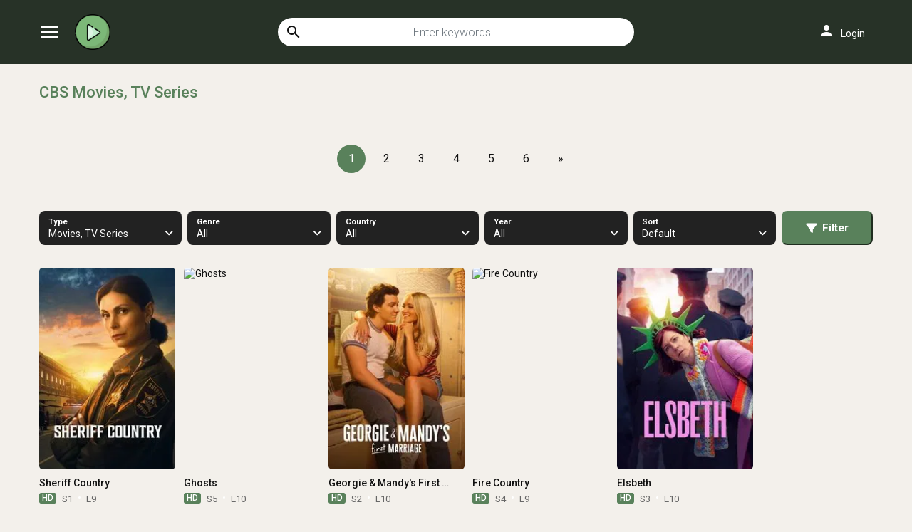

--- FILE ---
content_type: text/html; charset=UTF-8
request_url: https://cineb.ws/network/cbs/
body_size: 12806
content:

<!DOCTYPE html>
<html lang="en">
<head>
<meta http-equiv="Content-Type" content="text/html; charset=UTF-8"/>
<meta name="revisit-after" content="1 days">
<meta http-equiv="content-language" content="en"/>
<meta name="viewport" content="width=device-width, initial-scale=1, minimum-scale=1, maximum-scale=1"/>
<title>Watch top CBS movies and shows for free on Cineb</title>
<meta name="description" content="Watch latest CBS movies and tv shows on Cineb for free in HD 1080">
<meta name="keywords" content="best CBS movies, top CBS movies, best CBS tv series, top CBS series, latest CBS movies, latest CBS series, free movies online, watch movies online free, free movie streaming"/>
<meta name="robots" content="INDEX,FOLLOW" />
<link rel="canonical" href="https://cineb.ws/network/cbs/"/>
<meta property="og:title" content="Watch top CBS movies and shows for free on Cineb">
<meta property="og:type" content="website" />
<meta property="og:description" content="Watch latest CBS movies and tv shows on Cineb for free in HD 1080">
<meta http-equiv="content-language" content="en-us">
<link rel="shortcut icon" href="https://cineb.ws/images/favicon.png?v=5" type="image/x-icon"/>

<!--Begin: Stylesheet-->
<link rel="stylesheet" href="https://cdnjs.cloudflare.com/ajax/libs/twitter-bootstrap/4.1.3/css/bootstrap.min.css">
<link rel="stylesheet" href="https://fonts.googleapis.com/icon?family=Material+Icons">
<link rel="stylesheet" href="https://cdnjs.cloudflare.com/ajax/libs/font-awesome/6.4.0/css/all.min.css" integrity="sha512-iecdLmaskl7CVkqkXNQ/ZH/XLlvWZOJyj7Yy7tcenmpD1ypASozpmT/E0iPtmFIB46ZmdtAc9eNBvH0H/ZpiBw==" crossorigin="anonymous" referrerpolicy="no-referrer" />
<link rel="stylesheet" href="https://cineb.ws/assets/css/sweetalert.css?v=1769016801">
<link rel="stylesheet" href="https://cineb.ws/assets/css/custom.css?v=1769016801">
<script src="https://code.jquery.com/jquery-3.0.0.min.js"  crossorigin="anonymous"></script>
<script src="https://cdn.jsdelivr.net/npm/popper.js@1.16.0/dist/umd/popper.min.js" integrity="sha384-Q6E9RHvbIyZFJoft+2mJbHaEWldlvI9IOYy5n3zV9zzTtmI3UksdQRVvoxMfooAo" crossorigin="anonymous"></script>
<script src="https://cdn.jsdelivr.net/npm/bootstrap@4.4.1/dist/js/bootstrap.min.js" integrity="sha384-wfSDF2E50Y2D1uUdj0O3uMBJnjuUD4Ih7YwaYd1iqfktj0Uod8GCExl3Og8ifwB6" crossorigin="anonymous"></script>
<script type="text/javascript" src="https://cineb.ws/assets/js/sly.min.js"></script>
<script type="text/javascript" src="https://cineb.ws/assets/js/jquery.easing.min.js"></script>
<script src="https://cineb.ws/assets/js/sweetalert.js"></script>
<!--End: Stylesheet-->
<!-- Google tag (gtag.js) -->
<script async src="https://www.googletagmanager.com/gtag/js?id=G-CQ624Y178J"></script>
<script>
  window.dataLayer = window.dataLayer || [];
  function gtag(){dataLayer.push(arguments);}
  gtag('js', new Date());

  gtag('config', 'G-CQ624Y178J');
</script>
<script id="aclib" type="text/javascript" src="//acscdn.com/script/aclib.js"></script>

</head>

	<body>
      <div id="app">
	  <div id="wrapper">
<div id="header" class="">
  <div class="container">
    <div id="mobile_menu">
      <i class="material-icons">menu</i>
    </div>
    <a href="https://cineb.ws/" id="logo" title="Cineb">
      <img src="https://cineb.ws/images/logo.png?v=8" title="Cineb" alt="Cineb">
    </a>
    <div id="search">
      <div class="search-content">
        <form action="https://cineb.ws/search">
          <div class="search-icon">
            <i class="material-icons">search</i>
          </div>
          <input onkeyup="showResult(this.value)" type="text" autocomplete="off" name="keyword" placeholder="Enter keywords..." class="form-control search-input">
        </form>
			<div class="loading-wrap text-center p-5" style="color:#fff;display: none;" id="search-loading">
				<div class="d-flex justify-content-center">
					<div class="spinner-border" role="status">
						<span class="sr-only">Loading...</span>
					</div>
				</div>
			</div>
		<div id="block-result"></div>
        <div class="nav search-result-pop search-suggest"></div>
      </div>
    </div>

		
		<div id="user-slot">
		<div class="header_right-user">
		<a href="https://cineb.ws/login/" class="btn btn-sm btn-on-header btn-login"><i class="material-icons mat-icon mr-2">person</i>Login</a></a>
		</div>

		</div>
		    <div class="clearfix"></div>
  </div>
</div>
		 
<div id="sidebar_menu_bg"></div>
<div id="sidebar_menu" class="ps-container">

  <button class="btn btn-radius btn-sm btn-secondary toggle-sidebar">
    <i class="material-icons mat-icon">chevron_left</i>Close menu </button>
  <ul class="nav sidebar_menu-list">
    <li class="nav-item">
      <a href="https://cineb.ws/" title="Home" class="nav-link with-icon">Home</a>
    </li>
    <li class="nav-item">
      <a href="https://cineb.ws/movies/" title="Movies" class="nav-link with-icon">Movies</a>
    </li>
    <li class="nav-item">
      <a href="https://cineb.ws/tv-series/" title="TV Shows" class="nav-link with-icon">TV Shows</a>
    </li>
  </ul>
  <ul class="nav sidebar_menu-list">
    <li class="nav-item">
      <a href="javascript:void(0)" class="nav-link">Genre</a>
      <div data-toggle="collapse" data-target="#sidebar_subs_genre" aria-expanded="false" aria-controls="sidebar_subs_genre" class="toggle-submenu collapsed">
        <i class="material-icons">add_circle</i>
      </div>
      <div id="sidebar_subs_genre" class="multi-collapse sidebar_menu-sub collapse">
        <ul class="nav sub-menu">
			<li class="nav-item"><a class="nav-link" href="https://cineb.ws/genre/drama/" title="Drama">Drama</a></li><li class="nav-item"><a class="nav-link" href="https://cineb.ws/genre/comedy/" title="Comedy">Comedy</a></li><li class="nav-item"><a class="nav-link" href="https://cineb.ws/genre/thriller/" title="Thriller">Thriller</a></li><li class="nav-item"><a class="nav-link" href="https://cineb.ws/genre/action/" title="Action">Action</a></li><li class="nav-item"><a class="nav-link" href="https://cineb.ws/genre/romance/" title="Romance">Romance</a></li><li class="nav-item"><a class="nav-link" href="https://cineb.ws/genre/horror/" title="Horror">Horror</a></li><li class="nav-item"><a class="nav-link" href="https://cineb.ws/genre/crime/" title="Crime">Crime</a></li><li class="nav-item"><a class="nav-link" href="https://cineb.ws/genre/documentary/" title="Documentary">Documentary</a></li><li class="nav-item"><a class="nav-link" href="https://cineb.ws/genre/adventure/" title="Adventure">Adventure</a></li><li class="nav-item"><a class="nav-link" href="https://cineb.ws/genre/mystery/" title="Mystery">Mystery</a></li><li class="nav-item"><a class="nav-link" href="https://cineb.ws/genre/fantasy/" title="Fantasy">Fantasy</a></li><li class="nav-item"><a class="nav-link" href="https://cineb.ws/genre/family/" title="Family">Family</a></li><li class="nav-item"><a class="nav-link" href="https://cineb.ws/genre/science-fiction/" title="Science Fiction">Science Fiction</a></li><li class="nav-item"><a class="nav-link" href="https://cineb.ws/genre/tv-movie/" title="TV Movie">TV Movie</a></li><li class="nav-item"><a class="nav-link" href="https://cineb.ws/genre/animation/" title="Animation">Animation</a></li><li class="nav-item"><a class="nav-link" href="https://cineb.ws/genre/history/" title="History">History</a></li><li class="nav-item"><a class="nav-link" href="https://cineb.ws/genre/music/" title="Music">Music</a></li><li class="nav-item"><a class="nav-link" href="https://cineb.ws/genre/war/" title="War">War</a></li><li class="nav-item"><a class="nav-link" href="https://cineb.ws/genre/western/" title="Western">Western</a></li><li class="nav-item"><a class="nav-link" href="https://cineb.ws/genre/sci-fi-fantasy/" title="Sci-Fi & Fantasy">Sci-Fi & Fantasy</a></li><li class="nav-item"><a class="nav-link" href="https://cineb.ws/genre/action-adventure/" title="Action & Adventure">Action & Adventure</a></li><li class="nav-item"><a class="nav-link" href="https://cineb.ws/genre/reality/" title="Reality">Reality</a></li><li class="nav-item"><a class="nav-link" href="https://cineb.ws/genre/war-politics/" title="War & Politics">War & Politics</a></li><li class="nav-item"><a class="nav-link" href="https://cineb.ws/genre/kids/" title="Kids">Kids</a></li><li class="nav-item"><a class="nav-link" href="https://cineb.ws/genre/talk/" title="Talk">Talk</a></li><li class="nav-item"><a class="nav-link" href="https://cineb.ws/genre/soap/" title="Soap">Soap</a></li><li class="nav-item"><a class="nav-link" href="https://cineb.ws/genre/news/" title="News">News</a></li><li class="nav-item"><a class="nav-link" href="https://cineb.ws/genre/musical/" title="Musical">Musical</a></li>        </ul>
        <div class="clearfix"></div>
      </div>
    </li>
  </ul>
  <ul class="nav sidebar_menu-list">
    <li class="nav-item">
      <a href="javascript:void(0)" class="nav-link">Country</a>
      <div data-toggle="collapse" data-target="#sidebar_subs_country" aria-expanded="false" aria-controls="sidebar_subs_country" class="toggle-submenu collapsed">
        <i class="material-icons">add_circle</i>
      </div>
      <div id="sidebar_subs_country" class="multi-collapse sidebar_menu-sub collapse">
        <ul class="nav sub-menu">
         	<li class="nav-item"><a class="nav-link" href="https://cineb.ws/country/united-states-of-america/" title="United States of America">United States of America</a></li><li class="nav-item"><a class="nav-link" href="https://cineb.ws/country/united-kingdom/" title="United Kingdom">United Kingdom</a></li><li class="nav-item"><a class="nav-link" href="https://cineb.ws/country/france/" title="France">France</a></li><li class="nav-item"><a class="nav-link" href="https://cineb.ws/country/canada/" title="Canada">Canada</a></li><li class="nav-item"><a class="nav-link" href="https://cineb.ws/country/germany/" title="Germany">Germany</a></li><li class="nav-item"><a class="nav-link" href="https://cineb.ws/country/japan/" title="Japan">Japan</a></li><li class="nav-item"><a class="nav-link" href="https://cineb.ws/country/italy/" title="Italy">Italy</a></li><li class="nav-item"><a class="nav-link" href="https://cineb.ws/country/india/" title="India">India</a></li><li class="nav-item"><a class="nav-link" href="https://cineb.ws/country/spain/" title="Spain">Spain</a></li><li class="nav-item"><a class="nav-link" href="https://cineb.ws/country/australia/" title="Australia">Australia</a></li><li class="nav-item"><a class="nav-link" href="https://cineb.ws/country/hong-kong/" title="Hong Kong">Hong Kong</a></li><li class="nav-item"><a class="nav-link" href="https://cineb.ws/country/south-korea/" title="South Korea">South Korea</a></li><li class="nav-item"><a class="nav-link" href="https://cineb.ws/country/china/" title="China">China</a></li><li class="nav-item"><a class="nav-link" href="https://cineb.ws/country/belgium/" title="Belgium">Belgium</a></li><li class="nav-item"><a class="nav-link" href="https://cineb.ws/country/sweden/" title="Sweden">Sweden</a></li><li class="nav-item"><a class="nav-link" href="https://cineb.ws/country/mexico/" title="Mexico">Mexico</a></li><li class="nav-item"><a class="nav-link" href="https://cineb.ws/country/denmark/" title="Denmark">Denmark</a></li><li class="nav-item"><a class="nav-link" href="https://cineb.ws/country/ireland/" title="Ireland">Ireland</a></li><li class="nav-item"><a class="nav-link" href="https://cineb.ws/country/poland/" title="Poland">Poland</a></li><li class="nav-item"><a class="nav-link" href="https://cineb.ws/country/russia/" title="Russia">Russia</a></li><li class="nav-item"><a class="nav-link" href="https://cineb.ws/country/netherlands/" title="Netherlands">Netherlands</a></li><li class="nav-item"><a class="nav-link" href="https://cineb.ws/country/brazil/" title="Brazil">Brazil</a></li><li class="nav-item"><a class="nav-link" href="https://cineb.ws/country/norway/" title="Norway">Norway</a></li><li class="nav-item"><a class="nav-link" href="https://cineb.ws/country/argentina/" title="Argentina">Argentina</a></li><li class="nav-item"><a class="nav-link" href="https://cineb.ws/country/south-africa/" title="South Africa">South Africa</a></li><li class="nav-item"><a class="nav-link" href="https://cineb.ws/country/finland/" title="Finland">Finland</a></li><li class="nav-item"><a class="nav-link" href="https://cineb.ws/country/switzerland/" title="Switzerland">Switzerland</a></li><li class="nav-item"><a class="nav-link" href="https://cineb.ws/country/new-zealand/" title="New Zealand">New Zealand</a></li><li class="nav-item"><a class="nav-link" href="https://cineb.ws/country/austria/" title="Austria">Austria</a></li><li class="nav-item"><a class="nav-link" href="https://cineb.ws/country/thailand/" title="Thailand">Thailand</a></li><li class="nav-item"><a class="nav-link" href="https://cineb.ws/country/turkey/" title="Turkey">Turkey</a></li><li class="nav-item"><a class="nav-link" href="https://cineb.ws/country/hungary/" title="Hungary">Hungary</a></li><li class="nav-item"><a class="nav-link" href="https://cineb.ws/country/czech-republic/" title="Czech Republic">Czech Republic</a></li>        </ul>
        <div class="clearfix"></div>
      </div>
    </li>
  </ul>
  <div class="clearfix"></div>
  <div class="ps-scrollbar-x-rail" style="left: 0px; bottom: 3px;">
    <div class="ps-scrollbar-x" style="left: 0px; width: 0px;"></div>
  </div>
  <div class="ps-scrollbar-y-rail" style="top: 0px; right: 3px;">
    <div class="ps-scrollbar-y" style="top: 0px; height: 0px;"></div>
  </div>
</div>
<div class="container">
   <section class="block_area block_area_category">
      <div class="block_area-header">
         <div class="float-left bah-heading mr-4">
            <h2 class="cat-heading">CBS Movies, TV Series</h2>
         </div>
         <div class="clearfix"></div>
      </div>
      <div class="pre-pagination mt-5 mb-5">
         <nav aria-label="Page navigation">
            <ul class="pagination pagination-lg justify-content-center">
				<li class="page-item active"><a href="https://cineb.ws/network/cbs/page/1/" title="Page 1" class="page-link">1</a></li><li class="page-item"><a href="https://cineb.ws/network/cbs/page/2/" title="Page 2" class="page-link">2</a></li><li class="page-item"><a href="https://cineb.ws/network/cbs/page/3/" title="Page 3" class="page-link">3</a></li><li class="page-item"><a href="https://cineb.ws/network/cbs/page/4/" title="Page 4" class="page-link">4</a></li><li class="page-item"><a href="https://cineb.ws/network/cbs/page/5/" title="Page 5" class="page-link">5</a></li><li class="page-item"><a href="https://cineb.ws/network/cbs/page/6/" title="Page 6" class="page-link">6</a></li><li class="page-item"><a class="page-link" title="Last Page" href="https://cineb.ws/network/cbs/page/6/">»</a></li>            </ul>
         </nav>
      </div>
	  	  
<div class="is-filter">
   <div class="category-filter">
      <div class="filter-flex">
         <div class="item">
            <div data-toggle="dropdown" aria-haspopup="true" aria-expanded="false" class="item-inner">
               <div class="subtext">Type</div>
               <div class="display"><span id="type-selected">
                  				  				  				   Movies, TV Series                  </span><i class="fas fa-angle-down ml-2"></i>
               </div>
            </div>
            <div class="dropdown-menu dropdown-primary filter-dropdown" x-placement="bottom-start" style="position: absolute; will-change: transform; top: 0px; left: 0px; transform: translate3d(60px, 170px, 0px);">
               <a class="dropdown-item">
                  <div class="choice filter-item  active" data-type="type" data-value="2">
                     <div class="box-c"><i class="fas fa-check"></i></div>
                     <div class="text">Movie</div>
                  </div>
               </a>
               <a class="dropdown-item">
			   
                  <div class="choice filter-item  active" data-type="type" data-value="1">
                     <div class="box-c"><i class="fas fa-check"></i></div>
                     <div class="text">TV Series</div>
                  </div>
               </a>
            </div>
         </div>
         <div class="item">
            <div data-toggle="dropdown" aria-haspopup="true" aria-expanded="false" class="item-inner">
               <div class="subtext">Genre</div>
               <div class="display"><span id="genre-selected">All</span><i class="fas fa-angle-down ml-2"></i>
               </div>
            </div>
            <div class="dropdown-menu dropdown-primary filter-dropdown" x-placement="bottom-start" style="position: absolute; will-change: transform; top: 0px; left: 0px; transform: translate3d(273px, 170px, 0px);">
               <div class="filter-dual">
					<a class="dropdown-item">
				 <div class="choice filter-item " data-type="genre" data-value="Drama">
					<div class="box-c"><i class="fas fa-check"></i></div>
					<div class="text" title="Drama">Drama</div>
				 </div>
			  </a><a class="dropdown-item">
				 <div class="choice filter-item " data-type="genre" data-value="Comedy">
					<div class="box-c"><i class="fas fa-check"></i></div>
					<div class="text" title="Comedy">Comedy</div>
				 </div>
			  </a><a class="dropdown-item">
				 <div class="choice filter-item " data-type="genre" data-value="Thriller">
					<div class="box-c"><i class="fas fa-check"></i></div>
					<div class="text" title="Thriller">Thriller</div>
				 </div>
			  </a><a class="dropdown-item">
				 <div class="choice filter-item " data-type="genre" data-value="Action">
					<div class="box-c"><i class="fas fa-check"></i></div>
					<div class="text" title="Action">Action</div>
				 </div>
			  </a><a class="dropdown-item">
				 <div class="choice filter-item " data-type="genre" data-value="Romance">
					<div class="box-c"><i class="fas fa-check"></i></div>
					<div class="text" title="Romance">Romance</div>
				 </div>
			  </a><a class="dropdown-item">
				 <div class="choice filter-item " data-type="genre" data-value="Horror">
					<div class="box-c"><i class="fas fa-check"></i></div>
					<div class="text" title="Horror">Horror</div>
				 </div>
			  </a><a class="dropdown-item">
				 <div class="choice filter-item " data-type="genre" data-value="Crime">
					<div class="box-c"><i class="fas fa-check"></i></div>
					<div class="text" title="Crime">Crime</div>
				 </div>
			  </a><a class="dropdown-item">
				 <div class="choice filter-item " data-type="genre" data-value="Documentary">
					<div class="box-c"><i class="fas fa-check"></i></div>
					<div class="text" title="Documentary">Documentary</div>
				 </div>
			  </a><a class="dropdown-item">
				 <div class="choice filter-item " data-type="genre" data-value="Adventure">
					<div class="box-c"><i class="fas fa-check"></i></div>
					<div class="text" title="Adventure">Adventure</div>
				 </div>
			  </a><a class="dropdown-item">
				 <div class="choice filter-item " data-type="genre" data-value="Mystery">
					<div class="box-c"><i class="fas fa-check"></i></div>
					<div class="text" title="Mystery">Mystery</div>
				 </div>
			  </a><a class="dropdown-item">
				 <div class="choice filter-item " data-type="genre" data-value="Fantasy">
					<div class="box-c"><i class="fas fa-check"></i></div>
					<div class="text" title="Fantasy">Fantasy</div>
				 </div>
			  </a><a class="dropdown-item">
				 <div class="choice filter-item " data-type="genre" data-value="Family">
					<div class="box-c"><i class="fas fa-check"></i></div>
					<div class="text" title="Family">Family</div>
				 </div>
			  </a><a class="dropdown-item">
				 <div class="choice filter-item " data-type="genre" data-value="Science Fiction">
					<div class="box-c"><i class="fas fa-check"></i></div>
					<div class="text" title="Science Fiction">Science Fiction</div>
				 </div>
			  </a><a class="dropdown-item">
				 <div class="choice filter-item " data-type="genre" data-value="TV Movie">
					<div class="box-c"><i class="fas fa-check"></i></div>
					<div class="text" title="TV Movie">TV Movie</div>
				 </div>
			  </a><a class="dropdown-item">
				 <div class="choice filter-item " data-type="genre" data-value="Animation">
					<div class="box-c"><i class="fas fa-check"></i></div>
					<div class="text" title="Animation">Animation</div>
				 </div>
			  </a><a class="dropdown-item">
				 <div class="choice filter-item " data-type="genre" data-value="History">
					<div class="box-c"><i class="fas fa-check"></i></div>
					<div class="text" title="History">History</div>
				 </div>
			  </a><a class="dropdown-item">
				 <div class="choice filter-item " data-type="genre" data-value="Music">
					<div class="box-c"><i class="fas fa-check"></i></div>
					<div class="text" title="Music">Music</div>
				 </div>
			  </a><a class="dropdown-item">
				 <div class="choice filter-item " data-type="genre" data-value="War">
					<div class="box-c"><i class="fas fa-check"></i></div>
					<div class="text" title="War">War</div>
				 </div>
			  </a><a class="dropdown-item">
				 <div class="choice filter-item " data-type="genre" data-value="Western">
					<div class="box-c"><i class="fas fa-check"></i></div>
					<div class="text" title="Western">Western</div>
				 </div>
			  </a><a class="dropdown-item">
				 <div class="choice filter-item " data-type="genre" data-value="Sci-Fi & Fantasy">
					<div class="box-c"><i class="fas fa-check"></i></div>
					<div class="text" title="Sci-Fi & Fantasy">Sci-Fi & Fantasy</div>
				 </div>
			  </a><a class="dropdown-item">
				 <div class="choice filter-item " data-type="genre" data-value="Action & Adventure">
					<div class="box-c"><i class="fas fa-check"></i></div>
					<div class="text" title="Action & Adventure">Action & Adventure</div>
				 </div>
			  </a><a class="dropdown-item">
				 <div class="choice filter-item " data-type="genre" data-value="Reality">
					<div class="box-c"><i class="fas fa-check"></i></div>
					<div class="text" title="Reality">Reality</div>
				 </div>
			  </a><a class="dropdown-item">
				 <div class="choice filter-item " data-type="genre" data-value="War & Politics">
					<div class="box-c"><i class="fas fa-check"></i></div>
					<div class="text" title="War & Politics">War & Politics</div>
				 </div>
			  </a><a class="dropdown-item">
				 <div class="choice filter-item " data-type="genre" data-value="Kids">
					<div class="box-c"><i class="fas fa-check"></i></div>
					<div class="text" title="Kids">Kids</div>
				 </div>
			  </a><a class="dropdown-item">
				 <div class="choice filter-item " data-type="genre" data-value="Talk">
					<div class="box-c"><i class="fas fa-check"></i></div>
					<div class="text" title="Talk">Talk</div>
				 </div>
			  </a><a class="dropdown-item">
				 <div class="choice filter-item " data-type="genre" data-value="Soap">
					<div class="box-c"><i class="fas fa-check"></i></div>
					<div class="text" title="Soap">Soap</div>
				 </div>
			  </a><a class="dropdown-item">
				 <div class="choice filter-item " data-type="genre" data-value="News">
					<div class="box-c"><i class="fas fa-check"></i></div>
					<div class="text" title="News">News</div>
				 </div>
			  </a><a class="dropdown-item">
				 <div class="choice filter-item " data-type="genre" data-value="Musical">
					<div class="box-c"><i class="fas fa-check"></i></div>
					<div class="text" title="Musical">Musical</div>
				 </div>
			  </a>               </div>
            </div>
         </div>
         <div class="item">
            <div data-toggle="dropdown" aria-haspopup="true" aria-expanded="false" class="item-inner">
               <div class="subtext">Country</div>
               <div class="display"><span id="country-selected">All</span><i class="fas fa-angle-down ml-2"></i>
               </div>
            </div>
            <div class="dropdown-menu dropdown-primary filter-dropdown">
               <div class="filter-dual">
					<a class="dropdown-item">
                     <div class="choice filter-item " data-type="country" data-value="United States of America">
                        <div class="box-c"><i class="fas fa-check"></i></div>
                        <div class="text" title="United States of America">United States of America</div>
                     </div>
                  </a><a class="dropdown-item">
                     <div class="choice filter-item " data-type="country" data-value="United Kingdom">
                        <div class="box-c"><i class="fas fa-check"></i></div>
                        <div class="text" title="United Kingdom">United Kingdom</div>
                     </div>
                  </a><a class="dropdown-item">
                     <div class="choice filter-item " data-type="country" data-value="France">
                        <div class="box-c"><i class="fas fa-check"></i></div>
                        <div class="text" title="France">France</div>
                     </div>
                  </a><a class="dropdown-item">
                     <div class="choice filter-item " data-type="country" data-value="Canada">
                        <div class="box-c"><i class="fas fa-check"></i></div>
                        <div class="text" title="Canada">Canada</div>
                     </div>
                  </a><a class="dropdown-item">
                     <div class="choice filter-item " data-type="country" data-value="Germany">
                        <div class="box-c"><i class="fas fa-check"></i></div>
                        <div class="text" title="Germany">Germany</div>
                     </div>
                  </a><a class="dropdown-item">
                     <div class="choice filter-item " data-type="country" data-value="Japan">
                        <div class="box-c"><i class="fas fa-check"></i></div>
                        <div class="text" title="Japan">Japan</div>
                     </div>
                  </a><a class="dropdown-item">
                     <div class="choice filter-item " data-type="country" data-value="Italy">
                        <div class="box-c"><i class="fas fa-check"></i></div>
                        <div class="text" title="Italy">Italy</div>
                     </div>
                  </a><a class="dropdown-item">
                     <div class="choice filter-item " data-type="country" data-value="India">
                        <div class="box-c"><i class="fas fa-check"></i></div>
                        <div class="text" title="India">India</div>
                     </div>
                  </a><a class="dropdown-item">
                     <div class="choice filter-item " data-type="country" data-value="Spain">
                        <div class="box-c"><i class="fas fa-check"></i></div>
                        <div class="text" title="Spain">Spain</div>
                     </div>
                  </a><a class="dropdown-item">
                     <div class="choice filter-item " data-type="country" data-value="Australia">
                        <div class="box-c"><i class="fas fa-check"></i></div>
                        <div class="text" title="Australia">Australia</div>
                     </div>
                  </a><a class="dropdown-item">
                     <div class="choice filter-item " data-type="country" data-value="Hong Kong">
                        <div class="box-c"><i class="fas fa-check"></i></div>
                        <div class="text" title="Hong Kong">Hong Kong</div>
                     </div>
                  </a><a class="dropdown-item">
                     <div class="choice filter-item " data-type="country" data-value="South Korea">
                        <div class="box-c"><i class="fas fa-check"></i></div>
                        <div class="text" title="South Korea">South Korea</div>
                     </div>
                  </a><a class="dropdown-item">
                     <div class="choice filter-item " data-type="country" data-value="China">
                        <div class="box-c"><i class="fas fa-check"></i></div>
                        <div class="text" title="China">China</div>
                     </div>
                  </a><a class="dropdown-item">
                     <div class="choice filter-item " data-type="country" data-value="Belgium">
                        <div class="box-c"><i class="fas fa-check"></i></div>
                        <div class="text" title="Belgium">Belgium</div>
                     </div>
                  </a><a class="dropdown-item">
                     <div class="choice filter-item " data-type="country" data-value="Sweden">
                        <div class="box-c"><i class="fas fa-check"></i></div>
                        <div class="text" title="Sweden">Sweden</div>
                     </div>
                  </a><a class="dropdown-item">
                     <div class="choice filter-item " data-type="country" data-value="Mexico">
                        <div class="box-c"><i class="fas fa-check"></i></div>
                        <div class="text" title="Mexico">Mexico</div>
                     </div>
                  </a><a class="dropdown-item">
                     <div class="choice filter-item " data-type="country" data-value="Denmark">
                        <div class="box-c"><i class="fas fa-check"></i></div>
                        <div class="text" title="Denmark">Denmark</div>
                     </div>
                  </a><a class="dropdown-item">
                     <div class="choice filter-item " data-type="country" data-value="Ireland">
                        <div class="box-c"><i class="fas fa-check"></i></div>
                        <div class="text" title="Ireland">Ireland</div>
                     </div>
                  </a><a class="dropdown-item">
                     <div class="choice filter-item " data-type="country" data-value="Poland">
                        <div class="box-c"><i class="fas fa-check"></i></div>
                        <div class="text" title="Poland">Poland</div>
                     </div>
                  </a><a class="dropdown-item">
                     <div class="choice filter-item " data-type="country" data-value="Russia">
                        <div class="box-c"><i class="fas fa-check"></i></div>
                        <div class="text" title="Russia">Russia</div>
                     </div>
                  </a><a class="dropdown-item">
                     <div class="choice filter-item " data-type="country" data-value="Netherlands">
                        <div class="box-c"><i class="fas fa-check"></i></div>
                        <div class="text" title="Netherlands">Netherlands</div>
                     </div>
                  </a><a class="dropdown-item">
                     <div class="choice filter-item " data-type="country" data-value="Brazil">
                        <div class="box-c"><i class="fas fa-check"></i></div>
                        <div class="text" title="Brazil">Brazil</div>
                     </div>
                  </a><a class="dropdown-item">
                     <div class="choice filter-item " data-type="country" data-value="Norway">
                        <div class="box-c"><i class="fas fa-check"></i></div>
                        <div class="text" title="Norway">Norway</div>
                     </div>
                  </a><a class="dropdown-item">
                     <div class="choice filter-item " data-type="country" data-value="Argentina">
                        <div class="box-c"><i class="fas fa-check"></i></div>
                        <div class="text" title="Argentina">Argentina</div>
                     </div>
                  </a><a class="dropdown-item">
                     <div class="choice filter-item " data-type="country" data-value="South Africa">
                        <div class="box-c"><i class="fas fa-check"></i></div>
                        <div class="text" title="South Africa">South Africa</div>
                     </div>
                  </a><a class="dropdown-item">
                     <div class="choice filter-item " data-type="country" data-value="Finland">
                        <div class="box-c"><i class="fas fa-check"></i></div>
                        <div class="text" title="Finland">Finland</div>
                     </div>
                  </a><a class="dropdown-item">
                     <div class="choice filter-item " data-type="country" data-value="Switzerland">
                        <div class="box-c"><i class="fas fa-check"></i></div>
                        <div class="text" title="Switzerland">Switzerland</div>
                     </div>
                  </a><a class="dropdown-item">
                     <div class="choice filter-item " data-type="country" data-value="New Zealand">
                        <div class="box-c"><i class="fas fa-check"></i></div>
                        <div class="text" title="New Zealand">New Zealand</div>
                     </div>
                  </a><a class="dropdown-item">
                     <div class="choice filter-item " data-type="country" data-value="Austria">
                        <div class="box-c"><i class="fas fa-check"></i></div>
                        <div class="text" title="Austria">Austria</div>
                     </div>
                  </a><a class="dropdown-item">
                     <div class="choice filter-item " data-type="country" data-value="Thailand">
                        <div class="box-c"><i class="fas fa-check"></i></div>
                        <div class="text" title="Thailand">Thailand</div>
                     </div>
                  </a><a class="dropdown-item">
                     <div class="choice filter-item " data-type="country" data-value="Turkey">
                        <div class="box-c"><i class="fas fa-check"></i></div>
                        <div class="text" title="Turkey">Turkey</div>
                     </div>
                  </a><a class="dropdown-item">
                     <div class="choice filter-item " data-type="country" data-value="Hungary">
                        <div class="box-c"><i class="fas fa-check"></i></div>
                        <div class="text" title="Hungary">Hungary</div>
                     </div>
                  </a><a class="dropdown-item">
                     <div class="choice filter-item " data-type="country" data-value="Czech Republic">
                        <div class="box-c"><i class="fas fa-check"></i></div>
                        <div class="text" title="Czech Republic">Czech Republic</div>
                     </div>
                  </a><a class="dropdown-item">
                     <div class="choice filter-item " data-type="country" data-value="Taiwan">
                        <div class="box-c"><i class="fas fa-check"></i></div>
                        <div class="text" title="Taiwan">Taiwan</div>
                     </div>
                  </a><a class="dropdown-item">
                     <div class="choice filter-item " data-type="country" data-value="Israel">
                        <div class="box-c"><i class="fas fa-check"></i></div>
                        <div class="text" title="Israel">Israel</div>
                     </div>
                  </a><a class="dropdown-item">
                     <div class="choice filter-item " data-type="country" data-value="Romania">
                        <div class="box-c"><i class="fas fa-check"></i></div>
                        <div class="text" title="Romania">Romania</div>
                     </div>
                  </a><a class="dropdown-item">
                     <div class="choice filter-item " data-type="country" data-value="Luxembourg">
                        <div class="box-c"><i class="fas fa-check"></i></div>
                        <div class="text" title="Luxembourg">Luxembourg</div>
                     </div>
                  </a><a class="dropdown-item">
                     <div class="choice filter-item " data-type="country" data-value="Philippines">
                        <div class="box-c"><i class="fas fa-check"></i></div>
                        <div class="text" title="Philippines">Philippines</div>
                     </div>
                  </a><a class="dropdown-item">
                     <div class="choice filter-item " data-type="country" data-value="Portugal">
                        <div class="box-c"><i class="fas fa-check"></i></div>
                        <div class="text" title="Portugal">Portugal</div>
                     </div>
                  </a><a class="dropdown-item">
                     <div class="choice filter-item " data-type="country" data-value="Greece">
                        <div class="box-c"><i class="fas fa-check"></i></div>
                        <div class="text" title="Greece">Greece</div>
                     </div>
                  </a><a class="dropdown-item">
                     <div class="choice filter-item " data-type="country" data-value="Chile">
                        <div class="box-c"><i class="fas fa-check"></i></div>
                        <div class="text" title="Chile">Chile</div>
                     </div>
                  </a><a class="dropdown-item">
                     <div class="choice filter-item " data-type="country" data-value="Slovakia">
                        <div class="box-c"><i class="fas fa-check"></i></div>
                        <div class="text" title="Slovakia">Slovakia</div>
                     </div>
                  </a><a class="dropdown-item">
                     <div class="choice filter-item " data-type="country" data-value="Bulgaria">
                        <div class="box-c"><i class="fas fa-check"></i></div>
                        <div class="text" title="Bulgaria">Bulgaria</div>
                     </div>
                  </a><a class="dropdown-item">
                     <div class="choice filter-item " data-type="country" data-value="Indonesia">
                        <div class="box-c"><i class="fas fa-check"></i></div>
                        <div class="text" title="Indonesia">Indonesia</div>
                     </div>
                  </a><a class="dropdown-item">
                     <div class="choice filter-item " data-type="country" data-value="Iceland">
                        <div class="box-c"><i class="fas fa-check"></i></div>
                        <div class="text" title="Iceland">Iceland</div>
                     </div>
                  </a><a class="dropdown-item">
                     <div class="choice filter-item " data-type="country" data-value="Colombia">
                        <div class="box-c"><i class="fas fa-check"></i></div>
                        <div class="text" title="Colombia">Colombia</div>
                     </div>
                  </a><a class="dropdown-item">
                     <div class="choice filter-item " data-type="country" data-value="Soviet Union">
                        <div class="box-c"><i class="fas fa-check"></i></div>
                        <div class="text" title="Soviet Union">Soviet Union</div>
                     </div>
                  </a><a class="dropdown-item">
                     <div class="choice filter-item " data-type="country" data-value="Ukraine">
                        <div class="box-c"><i class="fas fa-check"></i></div>
                        <div class="text" title="Ukraine">Ukraine</div>
                     </div>
                  </a><a class="dropdown-item">
                     <div class="choice filter-item " data-type="country" data-value="Singapore">
                        <div class="box-c"><i class="fas fa-check"></i></div>
                        <div class="text" title="Singapore">Singapore</div>
                     </div>
                  </a><a class="dropdown-item">
                     <div class="choice filter-item " data-type="country" data-value="Serbia">
                        <div class="box-c"><i class="fas fa-check"></i></div>
                        <div class="text" title="Serbia">Serbia</div>
                     </div>
                  </a><a class="dropdown-item">
                     <div class="choice filter-item " data-type="country" data-value="Niger">
                        <div class="box-c"><i class="fas fa-check"></i></div>
                        <div class="text" title="Niger">Niger</div>
                     </div>
                  </a><a class="dropdown-item">
                     <div class="choice filter-item " data-type="country" data-value="Nigeria">
                        <div class="box-c"><i class="fas fa-check"></i></div>
                        <div class="text" title="Nigeria">Nigeria</div>
                     </div>
                  </a><a class="dropdown-item">
                     <div class="choice filter-item " data-type="country" data-value="Malaysia">
                        <div class="box-c"><i class="fas fa-check"></i></div>
                        <div class="text" title="Malaysia">Malaysia</div>
                     </div>
                  </a><a class="dropdown-item">
                     <div class="choice filter-item " data-type="country" data-value="Iran">
                        <div class="box-c"><i class="fas fa-check"></i></div>
                        <div class="text" title="Iran">Iran</div>
                     </div>
                  </a><a class="dropdown-item">
                     <div class="choice filter-item " data-type="country" data-value="United Arab Emirates">
                        <div class="box-c"><i class="fas fa-check"></i></div>
                        <div class="text" title="United Arab Emirates">United Arab Emirates</div>
                     </div>
                  </a><a class="dropdown-item">
                     <div class="choice filter-item " data-type="country" data-value="Czechoslovakia">
                        <div class="box-c"><i class="fas fa-check"></i></div>
                        <div class="text" title="Czechoslovakia">Czechoslovakia</div>
                     </div>
                  </a><a class="dropdown-item">
                     <div class="choice filter-item " data-type="country" data-value="Qatar">
                        <div class="box-c"><i class="fas fa-check"></i></div>
                        <div class="text" title="Qatar">Qatar</div>
                     </div>
                  </a><a class="dropdown-item">
                     <div class="choice filter-item " data-type="country" data-value="Yugoslavia">
                        <div class="box-c"><i class="fas fa-check"></i></div>
                        <div class="text" title="Yugoslavia">Yugoslavia</div>
                     </div>
                  </a><a class="dropdown-item">
                     <div class="choice filter-item " data-type="country" data-value="Morocco">
                        <div class="box-c"><i class="fas fa-check"></i></div>
                        <div class="text" title="Morocco">Morocco</div>
                     </div>
                  </a><a class="dropdown-item">
                     <div class="choice filter-item " data-type="country" data-value="Croatia">
                        <div class="box-c"><i class="fas fa-check"></i></div>
                        <div class="text" title="Croatia">Croatia</div>
                     </div>
                  </a><a class="dropdown-item">
                     <div class="choice filter-item " data-type="country" data-value="Vietnam">
                        <div class="box-c"><i class="fas fa-check"></i></div>
                        <div class="text" title="Vietnam">Vietnam</div>
                     </div>
                  </a><a class="dropdown-item">
                     <div class="choice filter-item " data-type="country" data-value="Latvia">
                        <div class="box-c"><i class="fas fa-check"></i></div>
                        <div class="text" title="Latvia">Latvia</div>
                     </div>
                  </a><a class="dropdown-item">
                     <div class="choice filter-item " data-type="country" data-value="Peru">
                        <div class="box-c"><i class="fas fa-check"></i></div>
                        <div class="text" title="Peru">Peru</div>
                     </div>
                  </a><a class="dropdown-item">
                     <div class="choice filter-item " data-type="country" data-value="Egypt">
                        <div class="box-c"><i class="fas fa-check"></i></div>
                        <div class="text" title="Egypt">Egypt</div>
                     </div>
                  </a><a class="dropdown-item">
                     <div class="choice filter-item " data-type="country" data-value="Lithuania">
                        <div class="box-c"><i class="fas fa-check"></i></div>
                        <div class="text" title="Lithuania">Lithuania</div>
                     </div>
                  </a><a class="dropdown-item">
                     <div class="choice filter-item " data-type="country" data-value="Puerto Rico">
                        <div class="box-c"><i class="fas fa-check"></i></div>
                        <div class="text" title="Puerto Rico">Puerto Rico</div>
                     </div>
                  </a><a class="dropdown-item">
                     <div class="choice filter-item " data-type="country" data-value="Cuba">
                        <div class="box-c"><i class="fas fa-check"></i></div>
                        <div class="text" title="Cuba">Cuba</div>
                     </div>
                  </a><a class="dropdown-item">
                     <div class="choice filter-item " data-type="country" data-value="Uruguay">
                        <div class="box-c"><i class="fas fa-check"></i></div>
                        <div class="text" title="Uruguay">Uruguay</div>
                     </div>
                  </a><a class="dropdown-item">
                     <div class="choice filter-item " data-type="country" data-value="Pakistan">
                        <div class="box-c"><i class="fas fa-check"></i></div>
                        <div class="text" title="Pakistan">Pakistan</div>
                     </div>
                  </a><a class="dropdown-item">
                     <div class="choice filter-item " data-type="country" data-value="Estonia">
                        <div class="box-c"><i class="fas fa-check"></i></div>
                        <div class="text" title="Estonia">Estonia</div>
                     </div>
                  </a><a class="dropdown-item">
                     <div class="choice filter-item " data-type="country" data-value="Georgia">
                        <div class="box-c"><i class="fas fa-check"></i></div>
                        <div class="text" title="Georgia">Georgia</div>
                     </div>
                  </a><a class="dropdown-item">
                     <div class="choice filter-item " data-type="country" data-value="Lebanon">
                        <div class="box-c"><i class="fas fa-check"></i></div>
                        <div class="text" title="Lebanon">Lebanon</div>
                     </div>
                  </a><a class="dropdown-item">
                     <div class="choice filter-item " data-type="country" data-value="Slovenia">
                        <div class="box-c"><i class="fas fa-check"></i></div>
                        <div class="text" title="Slovenia">Slovenia</div>
                     </div>
                  </a><a class="dropdown-item">
                     <div class="choice filter-item " data-type="country" data-value="Venezuela">
                        <div class="box-c"><i class="fas fa-check"></i></div>
                        <div class="text" title="Venezuela">Venezuela</div>
                     </div>
                  </a><a class="dropdown-item">
                     <div class="choice filter-item " data-type="country" data-value="Malta">
                        <div class="box-c"><i class="fas fa-check"></i></div>
                        <div class="text" title="Malta">Malta</div>
                     </div>
                  </a><a class="dropdown-item">
                     <div class="choice filter-item " data-type="country" data-value="Macedonia">
                        <div class="box-c"><i class="fas fa-check"></i></div>
                        <div class="text" title="Macedonia">Macedonia</div>
                     </div>
                  </a><a class="dropdown-item">
                     <div class="choice filter-item " data-type="country" data-value="Bosnia and Herzegovina">
                        <div class="box-c"><i class="fas fa-check"></i></div>
                        <div class="text" title="Bosnia and Herzegovina">Bosnia and Herzegovina</div>
                     </div>
                  </a><a class="dropdown-item">
                     <div class="choice filter-item " data-type="country" data-value="Palestinian Territory">
                        <div class="box-c"><i class="fas fa-check"></i></div>
                        <div class="text" title="Palestinian Territory">Palestinian Territory</div>
                     </div>
                  </a><a class="dropdown-item">
                     <div class="choice filter-item " data-type="country" data-value="Ghana">
                        <div class="box-c"><i class="fas fa-check"></i></div>
                        <div class="text" title="Ghana">Ghana</div>
                     </div>
                  </a><a class="dropdown-item">
                     <div class="choice filter-item " data-type="country" data-value="Jordan">
                        <div class="box-c"><i class="fas fa-check"></i></div>
                        <div class="text" title="Jordan">Jordan</div>
                     </div>
                  </a><a class="dropdown-item">
                     <div class="choice filter-item " data-type="country" data-value="Cambodia">
                        <div class="box-c"><i class="fas fa-check"></i></div>
                        <div class="text" title="Cambodia">Cambodia</div>
                     </div>
                  </a><a class="dropdown-item">
                     <div class="choice filter-item " data-type="country" data-value="Cyprus">
                        <div class="box-c"><i class="fas fa-check"></i></div>
                        <div class="text" title="Cyprus">Cyprus</div>
                     </div>
                  </a><a class="dropdown-item">
                     <div class="choice filter-item " data-type="country" data-value="Dominican Republic">
                        <div class="box-c"><i class="fas fa-check"></i></div>
                        <div class="text" title="Dominican Republic">Dominican Republic</div>
                     </div>
                  </a><a class="dropdown-item">
                     <div class="choice filter-item " data-type="country" data-value="Algeria">
                        <div class="box-c"><i class="fas fa-check"></i></div>
                        <div class="text" title="Algeria">Algeria</div>
                     </div>
                  </a><a class="dropdown-item">
                     <div class="choice filter-item " data-type="country" data-value="Albania">
                        <div class="box-c"><i class="fas fa-check"></i></div>
                        <div class="text" title="Albania">Albania</div>
                     </div>
                  </a><a class="dropdown-item">
                     <div class="choice filter-item " data-type="country" data-value="Saudi Arabia">
                        <div class="box-c"><i class="fas fa-check"></i></div>
                        <div class="text" title="Saudi Arabia">Saudi Arabia</div>
                     </div>
                  </a><a class="dropdown-item">
                     <div class="choice filter-item " data-type="country" data-value="Bangladesh">
                        <div class="box-c"><i class="fas fa-check"></i></div>
                        <div class="text" title="Bangladesh">Bangladesh</div>
                     </div>
                  </a><a class="dropdown-item">
                     <div class="choice filter-item " data-type="country" data-value="Guatemala">
                        <div class="box-c"><i class="fas fa-check"></i></div>
                        <div class="text" title="Guatemala">Guatemala</div>
                     </div>
                  </a><a class="dropdown-item">
                     <div class="choice filter-item " data-type="country" data-value="Kenya">
                        <div class="box-c"><i class="fas fa-check"></i></div>
                        <div class="text" title="Kenya">Kenya</div>
                     </div>
                  </a><a class="dropdown-item">
                     <div class="choice filter-item " data-type="country" data-value="Iraq">
                        <div class="box-c"><i class="fas fa-check"></i></div>
                        <div class="text" title="Iraq">Iraq</div>
                     </div>
                  </a><a class="dropdown-item">
                     <div class="choice filter-item " data-type="country" data-value="Afghanistan">
                        <div class="box-c"><i class="fas fa-check"></i></div>
                        <div class="text" title="Afghanistan">Afghanistan</div>
                     </div>
                  </a><a class="dropdown-item">
                     <div class="choice filter-item " data-type="country" data-value="Kazakhstan">
                        <div class="box-c"><i class="fas fa-check"></i></div>
                        <div class="text" title="Kazakhstan">Kazakhstan</div>
                     </div>
                  </a><a class="dropdown-item">
                     <div class="choice filter-item " data-type="country" data-value="Mongolia">
                        <div class="box-c"><i class="fas fa-check"></i></div>
                        <div class="text" title="Mongolia">Mongolia</div>
                     </div>
                  </a><a class="dropdown-item">
                     <div class="choice filter-item " data-type="country" data-value="Liechtenstein">
                        <div class="box-c"><i class="fas fa-check"></i></div>
                        <div class="text" title="Liechtenstein">Liechtenstein</div>
                     </div>
                  </a><a class="dropdown-item">
                     <div class="choice filter-item " data-type="country" data-value="Paraguay">
                        <div class="box-c"><i class="fas fa-check"></i></div>
                        <div class="text" title="Paraguay">Paraguay</div>
                     </div>
                  </a><a class="dropdown-item">
                     <div class="choice filter-item " data-type="country" data-value="Bahamas">
                        <div class="box-c"><i class="fas fa-check"></i></div>
                        <div class="text" title="Bahamas">Bahamas</div>
                     </div>
                  </a><a class="dropdown-item">
                     <div class="choice filter-item " data-type="country" data-value="East Germany">
                        <div class="box-c"><i class="fas fa-check"></i></div>
                        <div class="text" title="East Germany">East Germany</div>
                     </div>
                  </a><a class="dropdown-item">
                     <div class="choice filter-item " data-type="country" data-value="Tunisia">
                        <div class="box-c"><i class="fas fa-check"></i></div>
                        <div class="text" title="Tunisia">Tunisia</div>
                     </div>
                  </a><a class="dropdown-item">
                     <div class="choice filter-item " data-type="country" data-value="Ethiopia">
                        <div class="box-c"><i class="fas fa-check"></i></div>
                        <div class="text" title="Ethiopia">Ethiopia</div>
                     </div>
                  </a><a class="dropdown-item">
                     <div class="choice filter-item " data-type="country" data-value="Panama">
                        <div class="box-c"><i class="fas fa-check"></i></div>
                        <div class="text" title="Panama">Panama</div>
                     </div>
                  </a><a class="dropdown-item">
                     <div class="choice filter-item " data-type="country" data-value="Uganda">
                        <div class="box-c"><i class="fas fa-check"></i></div>
                        <div class="text" title="Uganda">Uganda</div>
                     </div>
                  </a><a class="dropdown-item">
                     <div class="choice filter-item " data-type="country" data-value="Monaco">
                        <div class="box-c"><i class="fas fa-check"></i></div>
                        <div class="text" title="Monaco">Monaco</div>
                     </div>
                  </a><a class="dropdown-item">
                     <div class="choice filter-item " data-type="country" data-value="Ecuador">
                        <div class="box-c"><i class="fas fa-check"></i></div>
                        <div class="text" title="Ecuador">Ecuador</div>
                     </div>
                  </a><a class="dropdown-item">
                     <div class="choice filter-item " data-type="country" data-value="Rwanda">
                        <div class="box-c"><i class="fas fa-check"></i></div>
                        <div class="text" title="Rwanda">Rwanda</div>
                     </div>
                  </a><a class="dropdown-item">
                     <div class="choice filter-item " data-type="country" data-value="Syrian Arab Republic">
                        <div class="box-c"><i class="fas fa-check"></i></div>
                        <div class="text" title="Syrian Arab Republic">Syrian Arab Republic</div>
                     </div>
                  </a><a class="dropdown-item">
                     <div class="choice filter-item " data-type="country" data-value="Nepal">
                        <div class="box-c"><i class="fas fa-check"></i></div>
                        <div class="text" title="Nepal">Nepal</div>
                     </div>
                  </a><a class="dropdown-item">
                     <div class="choice filter-item " data-type="country" data-value="Jamaica">
                        <div class="box-c"><i class="fas fa-check"></i></div>
                        <div class="text" title="Jamaica">Jamaica</div>
                     </div>
                  </a><a class="dropdown-item">
                     <div class="choice filter-item " data-type="country" data-value="Costa Rica">
                        <div class="box-c"><i class="fas fa-check"></i></div>
                        <div class="text" title="Costa Rica">Costa Rica</div>
                     </div>
                  </a><a class="dropdown-item">
                     <div class="choice filter-item " data-type="country" data-value="Aruba">
                        <div class="box-c"><i class="fas fa-check"></i></div>
                        <div class="text" title="Aruba">Aruba</div>
                     </div>
                  </a><a class="dropdown-item">
                     <div class="choice filter-item " data-type="country" data-value="Montenegro">
                        <div class="box-c"><i class="fas fa-check"></i></div>
                        <div class="text" title="Montenegro">Montenegro</div>
                     </div>
                  </a><a class="dropdown-item">
                     <div class="choice filter-item " data-type="country" data-value="Belarus">
                        <div class="box-c"><i class="fas fa-check"></i></div>
                        <div class="text" title="Belarus">Belarus</div>
                     </div>
                  </a><a class="dropdown-item">
                     <div class="choice filter-item " data-type="country" data-value="Namibia">
                        <div class="box-c"><i class="fas fa-check"></i></div>
                        <div class="text" title="Namibia">Namibia</div>
                     </div>
                  </a><a class="dropdown-item">
                     <div class="choice filter-item " data-type="country" data-value="Zimbabwe">
                        <div class="box-c"><i class="fas fa-check"></i></div>
                        <div class="text" title="Zimbabwe">Zimbabwe</div>
                     </div>
                  </a><a class="dropdown-item">
                     <div class="choice filter-item " data-type="country" data-value="Sri Lanka">
                        <div class="box-c"><i class="fas fa-check"></i></div>
                        <div class="text" title="Sri Lanka">Sri Lanka</div>
                     </div>
                  </a><a class="dropdown-item">
                     <div class="choice filter-item " data-type="country" data-value="Senegal">
                        <div class="box-c"><i class="fas fa-check"></i></div>
                        <div class="text" title="Senegal">Senegal</div>
                     </div>
                  </a><a class="dropdown-item">
                     <div class="choice filter-item " data-type="country" data-value="Zambia">
                        <div class="box-c"><i class="fas fa-check"></i></div>
                        <div class="text" title="Zambia">Zambia</div>
                     </div>
                  </a><a class="dropdown-item">
                     <div class="choice filter-item " data-type="country" data-value="Botswana">
                        <div class="box-c"><i class="fas fa-check"></i></div>
                        <div class="text" title="Botswana">Botswana</div>
                     </div>
                  </a><a class="dropdown-item">
                     <div class="choice filter-item " data-type="country" data-value="Libyan Arab Jamahiriya">
                        <div class="box-c"><i class="fas fa-check"></i></div>
                        <div class="text" title="Libyan Arab Jamahiriya">Libyan Arab Jamahiriya</div>
                     </div>
                  </a><a class="dropdown-item">
                     <div class="choice filter-item " data-type="country" data-value="Burkina Faso">
                        <div class="box-c"><i class="fas fa-check"></i></div>
                        <div class="text" title="Burkina Faso">Burkina Faso</div>
                     </div>
                  </a><a class="dropdown-item">
                     <div class="choice filter-item " data-type="country" data-value="Armenia">
                        <div class="box-c"><i class="fas fa-check"></i></div>
                        <div class="text" title="Armenia">Armenia</div>
                     </div>
                  </a><a class="dropdown-item">
                     <div class="choice filter-item " data-type="country" data-value="Macao">
                        <div class="box-c"><i class="fas fa-check"></i></div>
                        <div class="text" title="Macao">Macao</div>
                     </div>
                  </a><a class="dropdown-item">
                     <div class="choice filter-item " data-type="country" data-value="Azerbaijan">
                        <div class="box-c"><i class="fas fa-check"></i></div>
                        <div class="text" title="Azerbaijan">Azerbaijan</div>
                     </div>
                  </a><a class="dropdown-item">
                     <div class="choice filter-item " data-type="country" data-value="Kyrgyz Republic">
                        <div class="box-c"><i class="fas fa-check"></i></div>
                        <div class="text" title="Kyrgyz Republic">Kyrgyz Republic</div>
                     </div>
                  </a><a class="dropdown-item">
                     <div class="choice filter-item " data-type="country" data-value="Haiti">
                        <div class="box-c"><i class="fas fa-check"></i></div>
                        <div class="text" title="Haiti">Haiti</div>
                     </div>
                  </a><a class="dropdown-item">
                     <div class="choice filter-item " data-type="country" data-value="Kuwait">
                        <div class="box-c"><i class="fas fa-check"></i></div>
                        <div class="text" title="Kuwait">Kuwait</div>
                     </div>
                  </a><a class="dropdown-item">
                     <div class="choice filter-item " data-type="country" data-value="Bolivia">
                        <div class="box-c"><i class="fas fa-check"></i></div>
                        <div class="text" title="Bolivia">Bolivia</div>
                     </div>
                  </a><a class="dropdown-item">
                     <div class="choice filter-item " data-type="country" data-value="Kosovo">
                        <div class="box-c"><i class="fas fa-check"></i></div>
                        <div class="text" title="Kosovo">Kosovo</div>
                     </div>
                  </a><a class="dropdown-item">
                     <div class="choice filter-item " data-type="country" data-value="Liberia">
                        <div class="box-c"><i class="fas fa-check"></i></div>
                        <div class="text" title="Liberia">Liberia</div>
                     </div>
                  </a><a class="dropdown-item">
                     <div class="choice filter-item " data-type="country" data-value="Cameroon">
                        <div class="box-c"><i class="fas fa-check"></i></div>
                        <div class="text" title="Cameroon">Cameroon</div>
                     </div>
                  </a><a class="dropdown-item">
                     <div class="choice filter-item " data-type="country" data-value="Holy See">
                        <div class="box-c"><i class="fas fa-check"></i></div>
                        <div class="text" title="Holy See">Holy See</div>
                     </div>
                  </a><a class="dropdown-item">
                     <div class="choice filter-item " data-type="country" data-value="Serbia and Montenegro">
                        <div class="box-c"><i class="fas fa-check"></i></div>
                        <div class="text" title="Serbia and Montenegro">Serbia and Montenegro</div>
                     </div>
                  </a><a class="dropdown-item">
                     <div class="choice filter-item " data-type="country" data-value="Congo">
                        <div class="box-c"><i class="fas fa-check"></i></div>
                        <div class="text" title="Congo">Congo</div>
                     </div>
                  </a><a class="dropdown-item">
                     <div class="choice filter-item " data-type="country" data-value="Mozambique">
                        <div class="box-c"><i class="fas fa-check"></i></div>
                        <div class="text" title="Mozambique">Mozambique</div>
                     </div>
                  </a><a class="dropdown-item">
                     <div class="choice filter-item " data-type="country" data-value="Faeroe Islands">
                        <div class="box-c"><i class="fas fa-check"></i></div>
                        <div class="text" title="Faeroe Islands">Faeroe Islands</div>
                     </div>
                  </a><a class="dropdown-item">
                     <div class="choice filter-item " data-type="country" data-value="Trinidad and Tobago">
                        <div class="box-c"><i class="fas fa-check"></i></div>
                        <div class="text" title="Trinidad and Tobago">Trinidad and Tobago</div>
                     </div>
                  </a><a class="dropdown-item">
                     <div class="choice filter-item " data-type="country" data-value="Bermuda">
                        <div class="box-c"><i class="fas fa-check"></i></div>
                        <div class="text" title="Bermuda">Bermuda</div>
                     </div>
                  </a><a class="dropdown-item">
                     <div class="choice filter-item " data-type="country" data-value="Antarctica">
                        <div class="box-c"><i class="fas fa-check"></i></div>
                        <div class="text" title="Antarctica">Antarctica</div>
                     </div>
                  </a><a class="dropdown-item">
                     <div class="choice filter-item " data-type="country" data-value="Nicaragua">
                        <div class="box-c"><i class="fas fa-check"></i></div>
                        <div class="text" title="Nicaragua">Nicaragua</div>
                     </div>
                  </a><a class="dropdown-item">
                     <div class="choice filter-item " data-type="country" data-value="Fiji">
                        <div class="box-c"><i class="fas fa-check"></i></div>
                        <div class="text" title="Fiji">Fiji</div>
                     </div>
                  </a><a class="dropdown-item">
                     <div class="choice filter-item " data-type="country" data-value="Turks and Caicos Islands">
                        <div class="box-c"><i class="fas fa-check"></i></div>
                        <div class="text" title="Turks and Caicos Islands">Turks and Caicos Islands</div>
                     </div>
                  </a><a class="dropdown-item">
                     <div class="choice filter-item " data-type="country" data-value="Greenland">
                        <div class="box-c"><i class="fas fa-check"></i></div>
                        <div class="text" title="Greenland">Greenland</div>
                     </div>
                  </a><a class="dropdown-item">
                     <div class="choice filter-item " data-type="country" data-value="Tonga">
                        <div class="box-c"><i class="fas fa-check"></i></div>
                        <div class="text" title="Tonga">Tonga</div>
                     </div>
                  </a><a class="dropdown-item">
                     <div class="choice filter-item " data-type="country" data-value="Angola">
                        <div class="box-c"><i class="fas fa-check"></i></div>
                        <div class="text" title="Angola">Angola</div>
                     </div>
                  </a><a class="dropdown-item">
                     <div class="choice filter-item " data-type="country" data-value="Uzbekistan">
                        <div class="box-c"><i class="fas fa-check"></i></div>
                        <div class="text" title="Uzbekistan">Uzbekistan</div>
                     </div>
                  </a><a class="dropdown-item">
                     <div class="choice filter-item " data-type="country" data-value="Mauritius">
                        <div class="box-c"><i class="fas fa-check"></i></div>
                        <div class="text" title="Mauritius">Mauritius</div>
                     </div>
                  </a><a class="dropdown-item">
                     <div class="choice filter-item " data-type="country" data-value="Papua New Guinea">
                        <div class="box-c"><i class="fas fa-check"></i></div>
                        <div class="text" title="Papua New Guinea">Papua New Guinea</div>
                     </div>
                  </a><a class="dropdown-item">
                     <div class="choice filter-item " data-type="country" data-value="Moldova">
                        <div class="box-c"><i class="fas fa-check"></i></div>
                        <div class="text" title="Moldova">Moldova</div>
                     </div>
                  </a><a class="dropdown-item">
                     <div class="choice filter-item " data-type="country" data-value="Kiribati">
                        <div class="box-c"><i class="fas fa-check"></i></div>
                        <div class="text" title="Kiribati">Kiribati</div>
                     </div>
                  </a><a class="dropdown-item">
                     <div class="choice filter-item " data-type="country" data-value="Guadaloupe">
                        <div class="box-c"><i class="fas fa-check"></i></div>
                        <div class="text" title="Guadaloupe">Guadaloupe</div>
                     </div>
                  </a><a class="dropdown-item">
                     <div class="choice filter-item " data-type="country" data-value="Malawi">
                        <div class="box-c"><i class="fas fa-check"></i></div>
                        <div class="text" title="Malawi">Malawi</div>
                     </div>
                  </a><a class="dropdown-item">
                     <div class="choice filter-item " data-type="country" data-value="Christmas Island">
                        <div class="box-c"><i class="fas fa-check"></i></div>
                        <div class="text" title="Christmas Island">Christmas Island</div>
                     </div>
                  </a><a class="dropdown-item">
                     <div class="choice filter-item " data-type="country" data-value="El Salvador">
                        <div class="box-c"><i class="fas fa-check"></i></div>
                        <div class="text" title="El Salvador">El Salvador</div>
                     </div>
                  </a><a class="dropdown-item">
                     <div class="choice filter-item " data-type="country" data-value="Cape Verde">
                        <div class="box-c"><i class="fas fa-check"></i></div>
                        <div class="text" title="Cape Verde">Cape Verde</div>
                     </div>
                  </a><a class="dropdown-item">
                     <div class="choice filter-item " data-type="country" data-value="Djibouti">
                        <div class="box-c"><i class="fas fa-check"></i></div>
                        <div class="text" title="Djibouti">Djibouti</div>
                     </div>
                  </a><a class="dropdown-item">
                     <div class="choice filter-item " data-type="country" data-value="Belize">
                        <div class="box-c"><i class="fas fa-check"></i></div>
                        <div class="text" title="Belize">Belize</div>
                     </div>
                  </a><a class="dropdown-item">
                     <div class="choice filter-item " data-type="country" data-value="Guinea-Bissau">
                        <div class="box-c"><i class="fas fa-check"></i></div>
                        <div class="text" title="Guinea-Bissau">Guinea-Bissau</div>
                     </div>
                  </a><a class="dropdown-item">
                     <div class="choice filter-item " data-type="country" data-value="French Guiana">
                        <div class="box-c"><i class="fas fa-check"></i></div>
                        <div class="text" title="French Guiana">French Guiana</div>
                     </div>
                  </a><a class="dropdown-item">
                     <div class="choice filter-item " data-type="country" data-value="Madagascar">
                        <div class="box-c"><i class="fas fa-check"></i></div>
                        <div class="text" title="Madagascar">Madagascar</div>
                     </div>
                  </a><a class="dropdown-item">
                     <div class="choice filter-item " data-type="country" data-value="Andorra">
                        <div class="box-c"><i class="fas fa-check"></i></div>
                        <div class="text" title="Andorra">Andorra</div>
                     </div>
                  </a><a class="dropdown-item">
                     <div class="choice filter-item " data-type="country" data-value="Vanuatu">
                        <div class="box-c"><i class="fas fa-check"></i></div>
                        <div class="text" title="Vanuatu">Vanuatu</div>
                     </div>
                  </a><a class="dropdown-item">
                     <div class="choice filter-item " data-type="country" data-value="Equatorial Guinea">
                        <div class="box-c"><i class="fas fa-check"></i></div>
                        <div class="text" title="Equatorial Guinea">Equatorial Guinea</div>
                     </div>
                  </a><a class="dropdown-item">
                     <div class="choice filter-item " data-type="country" data-value="Yemen">
                        <div class="box-c"><i class="fas fa-check"></i></div>
                        <div class="text" title="Yemen">Yemen</div>
                     </div>
                  </a><a class="dropdown-item">
                     <div class="choice filter-item " data-type="country" data-value="French Polynesia">
                        <div class="box-c"><i class="fas fa-check"></i></div>
                        <div class="text" title="French Polynesia">French Polynesia</div>
                     </div>
                  </a><a class="dropdown-item">
                     <div class="choice filter-item " data-type="country" data-value="Palau">
                        <div class="box-c"><i class="fas fa-check"></i></div>
                        <div class="text" title="Palau">Palau</div>
                     </div>
                  </a><a class="dropdown-item">
                     <div class="choice filter-item " data-type="country" data-value="US Virgin Islands">
                        <div class="box-c"><i class="fas fa-check"></i></div>
                        <div class="text" title="US Virgin Islands">US Virgin Islands</div>
                     </div>
                  </a><a class="dropdown-item">
                     <div class="choice filter-item " data-type="country" data-value="New Caledonia">
                        <div class="box-c"><i class="fas fa-check"></i></div>
                        <div class="text" title="New Caledonia">New Caledonia</div>
                     </div>
                  </a><a class="dropdown-item">
                     <div class="choice filter-item " data-type="country" data-value="Mali">
                        <div class="box-c"><i class="fas fa-check"></i></div>
                        <div class="text" title="Mali">Mali</div>
                     </div>
                  </a><a class="dropdown-item">
                     <div class="choice filter-item " data-type="country" data-value="Timor-Leste">
                        <div class="box-c"><i class="fas fa-check"></i></div>
                        <div class="text" title="Timor-Leste">Timor-Leste</div>
                     </div>
                  </a><a class="dropdown-item">
                     <div class="choice filter-item " data-type="country" data-value="Tajikistan">
                        <div class="box-c"><i class="fas fa-check"></i></div>
                        <div class="text" title="Tajikistan">Tajikistan</div>
                     </div>
                  </a><a class="dropdown-item">
                     <div class="choice filter-item " data-type="country" data-value="Cote D'Ivoire">
                        <div class="box-c"><i class="fas fa-check"></i></div>
                        <div class="text" title="Cote D'Ivoire">Cote D'Ivoire</div>
                     </div>
                  </a><a class="dropdown-item">
                     <div class="choice filter-item " data-type="country" data-value="Brunei Darussalam">
                        <div class="box-c"><i class="fas fa-check"></i></div>
                        <div class="text" title="Brunei Darussalam">Brunei Darussalam</div>
                     </div>
                  </a><a class="dropdown-item">
                     <div class="choice filter-item " data-type="country" data-value="Northern Ireland">
                        <div class="box-c"><i class="fas fa-check"></i></div>
                        <div class="text" title="Northern Ireland">Northern Ireland</div>
                     </div>
                  </a><a class="dropdown-item">
                     <div class="choice filter-item " data-type="country" data-value="Cote DIvoire">
                        <div class="box-c"><i class="fas fa-check"></i></div>
                        <div class="text" title="Cote DIvoire">Cote DIvoire</div>
                     </div>
                  </a><a class="dropdown-item">
                     <div class="choice filter-item " data-type="country" data-value="">
                        <div class="box-c"><i class="fas fa-check"></i></div>
                        <div class="text" title=""></div>
                     </div>
                  </a><a class="dropdown-item">
                     <div class="choice filter-item " data-type="country" data-value="Bhutan">
                        <div class="box-c"><i class="fas fa-check"></i></div>
                        <div class="text" title="Bhutan">Bhutan</div>
                     </div>
                  </a><a class="dropdown-item">
                     <div class="choice filter-item " data-type="country" data-value="Guinea">
                        <div class="box-c"><i class="fas fa-check"></i></div>
                        <div class="text" title="Guinea">Guinea</div>
                     </div>
                  </a><a class="dropdown-item">
                     <div class="choice filter-item " data-type="country" data-value="St. Kitts and Nevis">
                        <div class="box-c"><i class="fas fa-check"></i></div>
                        <div class="text" title="St. Kitts and Nevis">St. Kitts and Nevis</div>
                     </div>
                  </a><a class="dropdown-item">
                     <div class="choice filter-item " data-type="country" data-value="Sudan">
                        <div class="box-c"><i class="fas fa-check"></i></div>
                        <div class="text" title="Sudan">Sudan</div>
                     </div>
                  </a>               </div>
            </div>
         </div>
         <div class="item">
            <div data-toggle="dropdown" aria-haspopup="true" aria-expanded="false" class="item-inner">
               <div class="subtext">Year</div>
               <div class="display"><span id="year-selected">All</span><i class="fas fa-angle-down ml-2"></i></div>
            </div>
            <div class="dropdown-menu dropdown-primary filter-dropdown">
               <div class="filter-dual">
                 	<a class="dropdown-item">
				 <div class="choice filter-item " data-type="year" data-value="2026">
					<div class="box-c"><i class="fas fa-check"></i></div>
					<div class="text" title="2026">2026</div>
				 </div>
			  </a><a class="dropdown-item">
				 <div class="choice filter-item " data-type="year" data-value="2025">
					<div class="box-c"><i class="fas fa-check"></i></div>
					<div class="text" title="2025">2025</div>
				 </div>
			  </a><a class="dropdown-item">
				 <div class="choice filter-item " data-type="year" data-value="2024">
					<div class="box-c"><i class="fas fa-check"></i></div>
					<div class="text" title="2024">2024</div>
				 </div>
			  </a><a class="dropdown-item">
				 <div class="choice filter-item " data-type="year" data-value="2023">
					<div class="box-c"><i class="fas fa-check"></i></div>
					<div class="text" title="2023">2023</div>
				 </div>
			  </a><a class="dropdown-item">
				 <div class="choice filter-item " data-type="year" data-value="2022">
					<div class="box-c"><i class="fas fa-check"></i></div>
					<div class="text" title="2022">2022</div>
				 </div>
			  </a><a class="dropdown-item">
				 <div class="choice filter-item " data-type="year" data-value="2021">
					<div class="box-c"><i class="fas fa-check"></i></div>
					<div class="text" title="2021">2021</div>
				 </div>
			  </a><a class="dropdown-item">
				 <div class="choice filter-item " data-type="year" data-value="2020">
					<div class="box-c"><i class="fas fa-check"></i></div>
					<div class="text" title="2020">2020</div>
				 </div>
			  </a><a class="dropdown-item">
				 <div class="choice filter-item " data-type="year" data-value="2019">
					<div class="box-c"><i class="fas fa-check"></i></div>
					<div class="text" title="2019">2019</div>
				 </div>
			  </a><a class="dropdown-item">
				 <div class="choice filter-item " data-type="year" data-value="2018">
					<div class="box-c"><i class="fas fa-check"></i></div>
					<div class="text" title="2018">2018</div>
				 </div>
			  </a><a class="dropdown-item">
				 <div class="choice filter-item " data-type="year" data-value="2017">
					<div class="box-c"><i class="fas fa-check"></i></div>
					<div class="text" title="2017">2017</div>
				 </div>
			  </a><a class="dropdown-item">
				 <div class="choice filter-item " data-type="year" data-value="2016">
					<div class="box-c"><i class="fas fa-check"></i></div>
					<div class="text" title="2016">2016</div>
				 </div>
			  </a><a class="dropdown-item">
				 <div class="choice filter-item " data-type="year" data-value="2015">
					<div class="box-c"><i class="fas fa-check"></i></div>
					<div class="text" title="2015">2015</div>
				 </div>
			  </a><a class="dropdown-item">
				 <div class="choice filter-item " data-type="year" data-value="2014">
					<div class="box-c"><i class="fas fa-check"></i></div>
					<div class="text" title="2014">2014</div>
				 </div>
			  </a><a class="dropdown-item">
				 <div class="choice filter-item " data-type="year" data-value="2013">
					<div class="box-c"><i class="fas fa-check"></i></div>
					<div class="text" title="2013">2013</div>
				 </div>
			  </a><a class="dropdown-item">
				 <div class="choice filter-item " data-type="year" data-value="2012">
					<div class="box-c"><i class="fas fa-check"></i></div>
					<div class="text" title="2012">2012</div>
				 </div>
			  </a><a class="dropdown-item">
				 <div class="choice filter-item " data-type="year" data-value="2011">
					<div class="box-c"><i class="fas fa-check"></i></div>
					<div class="text" title="2011">2011</div>
				 </div>
			  </a><a class="dropdown-item">
				 <div class="choice filter-item " data-type="year" data-value="2010">
					<div class="box-c"><i class="fas fa-check"></i></div>
					<div class="text" title="2010">2010</div>
				 </div>
			  </a><a class="dropdown-item">
				 <div class="choice filter-item " data-type="year" data-value="2009">
					<div class="box-c"><i class="fas fa-check"></i></div>
					<div class="text" title="2009">2009</div>
				 </div>
			  </a><a class="dropdown-item">
				 <div class="choice filter-item " data-type="year" data-value="2008">
					<div class="box-c"><i class="fas fa-check"></i></div>
					<div class="text" title="2008">2008</div>
				 </div>
			  </a><a class="dropdown-item">
				 <div class="choice filter-item " data-type="year" data-value="2007">
					<div class="box-c"><i class="fas fa-check"></i></div>
					<div class="text" title="2007">2007</div>
				 </div>
			  </a><a class="dropdown-item">
				 <div class="choice filter-item " data-type="year" data-value="2006">
					<div class="box-c"><i class="fas fa-check"></i></div>
					<div class="text" title="2006">2006</div>
				 </div>
			  </a><a class="dropdown-item">
				 <div class="choice filter-item " data-type="year" data-value="2005">
					<div class="box-c"><i class="fas fa-check"></i></div>
					<div class="text" title="2005">2005</div>
				 </div>
			  </a><a class="dropdown-item">
				 <div class="choice filter-item " data-type="year" data-value="2004">
					<div class="box-c"><i class="fas fa-check"></i></div>
					<div class="text" title="2004">2004</div>
				 </div>
			  </a><a class="dropdown-item">
				 <div class="choice filter-item " data-type="year" data-value="2003">
					<div class="box-c"><i class="fas fa-check"></i></div>
					<div class="text" title="2003">2003</div>
				 </div>
			  </a><a class="dropdown-item">
				 <div class="choice filter-item " data-type="year" data-value="2002">
					<div class="box-c"><i class="fas fa-check"></i></div>
					<div class="text" title="2002">2002</div>
				 </div>
			  </a><a class="dropdown-item">
				 <div class="choice filter-item " data-type="year" data-value="2001">
					<div class="box-c"><i class="fas fa-check"></i></div>
					<div class="text" title="2001">2001</div>
				 </div>
			  </a><a class="dropdown-item">
				 <div class="choice filter-item " data-type="year" data-value="2000">
					<div class="box-c"><i class="fas fa-check"></i></div>
					<div class="text" title="2000">2000</div>
				 </div>
			  </a><a class="dropdown-item">
				 <div class="choice filter-item " data-type="year" data-value="1999">
					<div class="box-c"><i class="fas fa-check"></i></div>
					<div class="text" title="1999">1999</div>
				 </div>
			  </a><a class="dropdown-item">
				 <div class="choice filter-item " data-type="year" data-value="1998">
					<div class="box-c"><i class="fas fa-check"></i></div>
					<div class="text" title="1998">1998</div>
				 </div>
			  </a><a class="dropdown-item">
				 <div class="choice filter-item " data-type="year" data-value="1997">
					<div class="box-c"><i class="fas fa-check"></i></div>
					<div class="text" title="1997">1997</div>
				 </div>
			  </a><a class="dropdown-item">
				 <div class="choice filter-item " data-type="year" data-value="1996">
					<div class="box-c"><i class="fas fa-check"></i></div>
					<div class="text" title="1996">1996</div>
				 </div>
			  </a><a class="dropdown-item">
				 <div class="choice filter-item " data-type="year" data-value="1995">
					<div class="box-c"><i class="fas fa-check"></i></div>
					<div class="text" title="1995">1995</div>
				 </div>
			  </a><a class="dropdown-item">
				 <div class="choice filter-item " data-type="year" data-value="1994">
					<div class="box-c"><i class="fas fa-check"></i></div>
					<div class="text" title="1994">1994</div>
				 </div>
			  </a><a class="dropdown-item">
				 <div class="choice filter-item " data-type="year" data-value="1993">
					<div class="box-c"><i class="fas fa-check"></i></div>
					<div class="text" title="1993">1993</div>
				 </div>
			  </a><a class="dropdown-item">
				 <div class="choice filter-item " data-type="year" data-value="1992">
					<div class="box-c"><i class="fas fa-check"></i></div>
					<div class="text" title="1992">1992</div>
				 </div>
			  </a><a class="dropdown-item">
				 <div class="choice filter-item " data-type="year" data-value="1991">
					<div class="box-c"><i class="fas fa-check"></i></div>
					<div class="text" title="1991">1991</div>
				 </div>
			  </a><a class="dropdown-item">
				 <div class="choice filter-item " data-type="year" data-value="1990">
					<div class="box-c"><i class="fas fa-check"></i></div>
					<div class="text" title="1990">1990</div>
				 </div>
			  </a><a class="dropdown-item">
				 <div class="choice filter-item " data-type="year" data-value="1989">
					<div class="box-c"><i class="fas fa-check"></i></div>
					<div class="text" title="1989">1989</div>
				 </div>
			  </a><a class="dropdown-item">
				 <div class="choice filter-item " data-type="year" data-value="1988">
					<div class="box-c"><i class="fas fa-check"></i></div>
					<div class="text" title="1988">1988</div>
				 </div>
			  </a><a class="dropdown-item">
				 <div class="choice filter-item " data-type="year" data-value="1987">
					<div class="box-c"><i class="fas fa-check"></i></div>
					<div class="text" title="1987">1987</div>
				 </div>
			  </a><a class="dropdown-item">
				 <div class="choice filter-item " data-type="year" data-value="1986">
					<div class="box-c"><i class="fas fa-check"></i></div>
					<div class="text" title="1986">1986</div>
				 </div>
			  </a><a class="dropdown-item">
				 <div class="choice filter-item " data-type="year" data-value="1985">
					<div class="box-c"><i class="fas fa-check"></i></div>
					<div class="text" title="1985">1985</div>
				 </div>
			  </a><a class="dropdown-item">
				 <div class="choice filter-item " data-type="year" data-value="1984">
					<div class="box-c"><i class="fas fa-check"></i></div>
					<div class="text" title="1984">1984</div>
				 </div>
			  </a><a class="dropdown-item">
				 <div class="choice filter-item " data-type="year" data-value="1983">
					<div class="box-c"><i class="fas fa-check"></i></div>
					<div class="text" title="1983">1983</div>
				 </div>
			  </a><a class="dropdown-item">
				 <div class="choice filter-item " data-type="year" data-value="1982">
					<div class="box-c"><i class="fas fa-check"></i></div>
					<div class="text" title="1982">1982</div>
				 </div>
			  </a><a class="dropdown-item">
				 <div class="choice filter-item " data-type="year" data-value="1981">
					<div class="box-c"><i class="fas fa-check"></i></div>
					<div class="text" title="1981">1981</div>
				 </div>
			  </a><a class="dropdown-item">
				 <div class="choice filter-item " data-type="year" data-value="1980">
					<div class="box-c"><i class="fas fa-check"></i></div>
					<div class="text" title="1980">1980</div>
				 </div>
			  </a><a class="dropdown-item">
				 <div class="choice filter-item " data-type="year" data-value="1979">
					<div class="box-c"><i class="fas fa-check"></i></div>
					<div class="text" title="1979">1979</div>
				 </div>
			  </a><a class="dropdown-item">
				 <div class="choice filter-item " data-type="year" data-value="1978">
					<div class="box-c"><i class="fas fa-check"></i></div>
					<div class="text" title="1978">1978</div>
				 </div>
			  </a><a class="dropdown-item">
				 <div class="choice filter-item " data-type="year" data-value="1977">
					<div class="box-c"><i class="fas fa-check"></i></div>
					<div class="text" title="1977">1977</div>
				 </div>
			  </a><a class="dropdown-item">
				 <div class="choice filter-item " data-type="year" data-value="1976">
					<div class="box-c"><i class="fas fa-check"></i></div>
					<div class="text" title="1976">1976</div>
				 </div>
			  </a><a class="dropdown-item">
				 <div class="choice filter-item " data-type="year" data-value="1975">
					<div class="box-c"><i class="fas fa-check"></i></div>
					<div class="text" title="1975">1975</div>
				 </div>
			  </a><a class="dropdown-item">
				 <div class="choice filter-item " data-type="year" data-value="1974">
					<div class="box-c"><i class="fas fa-check"></i></div>
					<div class="text" title="1974">1974</div>
				 </div>
			  </a><a class="dropdown-item">
				 <div class="choice filter-item " data-type="year" data-value="1973">
					<div class="box-c"><i class="fas fa-check"></i></div>
					<div class="text" title="1973">1973</div>
				 </div>
			  </a><a class="dropdown-item">
				 <div class="choice filter-item " data-type="year" data-value="1972">
					<div class="box-c"><i class="fas fa-check"></i></div>
					<div class="text" title="1972">1972</div>
				 </div>
			  </a><a class="dropdown-item">
				 <div class="choice filter-item " data-type="year" data-value="1971">
					<div class="box-c"><i class="fas fa-check"></i></div>
					<div class="text" title="1971">1971</div>
				 </div>
			  </a><a class="dropdown-item">
				 <div class="choice filter-item " data-type="year" data-value="1970">
					<div class="box-c"><i class="fas fa-check"></i></div>
					<div class="text" title="1970">1970</div>
				 </div>
			  </a><a class="dropdown-item">
				 <div class="choice filter-item " data-type="year" data-value="1969">
					<div class="box-c"><i class="fas fa-check"></i></div>
					<div class="text" title="1969">1969</div>
				 </div>
			  </a><a class="dropdown-item">
				 <div class="choice filter-item " data-type="year" data-value="1968">
					<div class="box-c"><i class="fas fa-check"></i></div>
					<div class="text" title="1968">1968</div>
				 </div>
			  </a><a class="dropdown-item">
				 <div class="choice filter-item " data-type="year" data-value="1967">
					<div class="box-c"><i class="fas fa-check"></i></div>
					<div class="text" title="1967">1967</div>
				 </div>
			  </a><a class="dropdown-item">
				 <div class="choice filter-item " data-type="year" data-value="1966">
					<div class="box-c"><i class="fas fa-check"></i></div>
					<div class="text" title="1966">1966</div>
				 </div>
			  </a><a class="dropdown-item">
				 <div class="choice filter-item " data-type="year" data-value="1965">
					<div class="box-c"><i class="fas fa-check"></i></div>
					<div class="text" title="1965">1965</div>
				 </div>
			  </a><a class="dropdown-item">
				 <div class="choice filter-item " data-type="year" data-value="1964">
					<div class="box-c"><i class="fas fa-check"></i></div>
					<div class="text" title="1964">1964</div>
				 </div>
			  </a><a class="dropdown-item">
				 <div class="choice filter-item " data-type="year" data-value="1963">
					<div class="box-c"><i class="fas fa-check"></i></div>
					<div class="text" title="1963">1963</div>
				 </div>
			  </a><a class="dropdown-item">
				 <div class="choice filter-item " data-type="year" data-value="1962">
					<div class="box-c"><i class="fas fa-check"></i></div>
					<div class="text" title="1962">1962</div>
				 </div>
			  </a><a class="dropdown-item">
				 <div class="choice filter-item " data-type="year" data-value="1961">
					<div class="box-c"><i class="fas fa-check"></i></div>
					<div class="text" title="1961">1961</div>
				 </div>
			  </a><a class="dropdown-item">
				 <div class="choice filter-item " data-type="year" data-value="1960">
					<div class="box-c"><i class="fas fa-check"></i></div>
					<div class="text" title="1960">1960</div>
				 </div>
			  </a><a class="dropdown-item">
				 <div class="choice filter-item " data-type="year" data-value="1959">
					<div class="box-c"><i class="fas fa-check"></i></div>
					<div class="text" title="1959">1959</div>
				 </div>
			  </a><a class="dropdown-item">
				 <div class="choice filter-item " data-type="year" data-value="1958">
					<div class="box-c"><i class="fas fa-check"></i></div>
					<div class="text" title="1958">1958</div>
				 </div>
			  </a><a class="dropdown-item">
				 <div class="choice filter-item " data-type="year" data-value="1957">
					<div class="box-c"><i class="fas fa-check"></i></div>
					<div class="text" title="1957">1957</div>
				 </div>
			  </a><a class="dropdown-item">
				 <div class="choice filter-item " data-type="year" data-value="1956">
					<div class="box-c"><i class="fas fa-check"></i></div>
					<div class="text" title="1956">1956</div>
				 </div>
			  </a><a class="dropdown-item">
				 <div class="choice filter-item " data-type="year" data-value="1955">
					<div class="box-c"><i class="fas fa-check"></i></div>
					<div class="text" title="1955">1955</div>
				 </div>
			  </a><a class="dropdown-item">
				 <div class="choice filter-item " data-type="year" data-value="1954">
					<div class="box-c"><i class="fas fa-check"></i></div>
					<div class="text" title="1954">1954</div>
				 </div>
			  </a><a class="dropdown-item">
				 <div class="choice filter-item " data-type="year" data-value="1953">
					<div class="box-c"><i class="fas fa-check"></i></div>
					<div class="text" title="1953">1953</div>
				 </div>
			  </a><a class="dropdown-item">
				 <div class="choice filter-item " data-type="year" data-value="1952">
					<div class="box-c"><i class="fas fa-check"></i></div>
					<div class="text" title="1952">1952</div>
				 </div>
			  </a><a class="dropdown-item">
				 <div class="choice filter-item " data-type="year" data-value="1951">
					<div class="box-c"><i class="fas fa-check"></i></div>
					<div class="text" title="1951">1951</div>
				 </div>
			  </a><a class="dropdown-item">
				 <div class="choice filter-item " data-type="year" data-value="1950">
					<div class="box-c"><i class="fas fa-check"></i></div>
					<div class="text" title="1950">1950</div>
				 </div>
			  </a><a class="dropdown-item">
				 <div class="choice filter-item " data-type="year" data-value="1949">
					<div class="box-c"><i class="fas fa-check"></i></div>
					<div class="text" title="1949">1949</div>
				 </div>
			  </a><a class="dropdown-item">
				 <div class="choice filter-item " data-type="year" data-value="1948">
					<div class="box-c"><i class="fas fa-check"></i></div>
					<div class="text" title="1948">1948</div>
				 </div>
			  </a><a class="dropdown-item">
				 <div class="choice filter-item " data-type="year" data-value="1947">
					<div class="box-c"><i class="fas fa-check"></i></div>
					<div class="text" title="1947">1947</div>
				 </div>
			  </a><a class="dropdown-item">
				 <div class="choice filter-item " data-type="year" data-value="1946">
					<div class="box-c"><i class="fas fa-check"></i></div>
					<div class="text" title="1946">1946</div>
				 </div>
			  </a><a class="dropdown-item">
				 <div class="choice filter-item " data-type="year" data-value="1945">
					<div class="box-c"><i class="fas fa-check"></i></div>
					<div class="text" title="1945">1945</div>
				 </div>
			  </a><a class="dropdown-item">
				 <div class="choice filter-item " data-type="year" data-value="1944">
					<div class="box-c"><i class="fas fa-check"></i></div>
					<div class="text" title="1944">1944</div>
				 </div>
			  </a><a class="dropdown-item">
				 <div class="choice filter-item " data-type="year" data-value="1943">
					<div class="box-c"><i class="fas fa-check"></i></div>
					<div class="text" title="1943">1943</div>
				 </div>
			  </a><a class="dropdown-item">
				 <div class="choice filter-item " data-type="year" data-value="1942">
					<div class="box-c"><i class="fas fa-check"></i></div>
					<div class="text" title="1942">1942</div>
				 </div>
			  </a><a class="dropdown-item">
				 <div class="choice filter-item " data-type="year" data-value="1941">
					<div class="box-c"><i class="fas fa-check"></i></div>
					<div class="text" title="1941">1941</div>
				 </div>
			  </a><a class="dropdown-item">
				 <div class="choice filter-item " data-type="year" data-value="1940">
					<div class="box-c"><i class="fas fa-check"></i></div>
					<div class="text" title="1940">1940</div>
				 </div>
			  </a><a class="dropdown-item">
				 <div class="choice filter-item " data-type="year" data-value="1939">
					<div class="box-c"><i class="fas fa-check"></i></div>
					<div class="text" title="1939">1939</div>
				 </div>
			  </a><a class="dropdown-item">
				 <div class="choice filter-item " data-type="year" data-value="1938">
					<div class="box-c"><i class="fas fa-check"></i></div>
					<div class="text" title="1938">1938</div>
				 </div>
			  </a><a class="dropdown-item">
				 <div class="choice filter-item " data-type="year" data-value="1937">
					<div class="box-c"><i class="fas fa-check"></i></div>
					<div class="text" title="1937">1937</div>
				 </div>
			  </a><a class="dropdown-item">
				 <div class="choice filter-item " data-type="year" data-value="1936">
					<div class="box-c"><i class="fas fa-check"></i></div>
					<div class="text" title="1936">1936</div>
				 </div>
			  </a><a class="dropdown-item">
				 <div class="choice filter-item " data-type="year" data-value="1935">
					<div class="box-c"><i class="fas fa-check"></i></div>
					<div class="text" title="1935">1935</div>
				 </div>
			  </a><a class="dropdown-item">
				 <div class="choice filter-item " data-type="year" data-value="1934">
					<div class="box-c"><i class="fas fa-check"></i></div>
					<div class="text" title="1934">1934</div>
				 </div>
			  </a><a class="dropdown-item">
				 <div class="choice filter-item " data-type="year" data-value="1933">
					<div class="box-c"><i class="fas fa-check"></i></div>
					<div class="text" title="1933">1933</div>
				 </div>
			  </a><a class="dropdown-item">
				 <div class="choice filter-item " data-type="year" data-value="1932">
					<div class="box-c"><i class="fas fa-check"></i></div>
					<div class="text" title="1932">1932</div>
				 </div>
			  </a><a class="dropdown-item">
				 <div class="choice filter-item " data-type="year" data-value="1931">
					<div class="box-c"><i class="fas fa-check"></i></div>
					<div class="text" title="1931">1931</div>
				 </div>
			  </a><a class="dropdown-item">
				 <div class="choice filter-item " data-type="year" data-value="1930">
					<div class="box-c"><i class="fas fa-check"></i></div>
					<div class="text" title="1930">1930</div>
				 </div>
			  </a><a class="dropdown-item">
				 <div class="choice filter-item " data-type="year" data-value="1929">
					<div class="box-c"><i class="fas fa-check"></i></div>
					<div class="text" title="1929">1929</div>
				 </div>
			  </a><a class="dropdown-item">
				 <div class="choice filter-item " data-type="year" data-value="1928">
					<div class="box-c"><i class="fas fa-check"></i></div>
					<div class="text" title="1928">1928</div>
				 </div>
			  </a><a class="dropdown-item">
				 <div class="choice filter-item " data-type="year" data-value="1927">
					<div class="box-c"><i class="fas fa-check"></i></div>
					<div class="text" title="1927">1927</div>
				 </div>
			  </a><a class="dropdown-item">
				 <div class="choice filter-item " data-type="year" data-value="1926">
					<div class="box-c"><i class="fas fa-check"></i></div>
					<div class="text" title="1926">1926</div>
				 </div>
			  </a><a class="dropdown-item">
				 <div class="choice filter-item " data-type="year" data-value="1925">
					<div class="box-c"><i class="fas fa-check"></i></div>
					<div class="text" title="1925">1925</div>
				 </div>
			  </a><a class="dropdown-item">
				 <div class="choice filter-item " data-type="year" data-value="1924">
					<div class="box-c"><i class="fas fa-check"></i></div>
					<div class="text" title="1924">1924</div>
				 </div>
			  </a><a class="dropdown-item">
				 <div class="choice filter-item " data-type="year" data-value="1923">
					<div class="box-c"><i class="fas fa-check"></i></div>
					<div class="text" title="1923">1923</div>
				 </div>
			  </a><a class="dropdown-item">
				 <div class="choice filter-item " data-type="year" data-value="1922">
					<div class="box-c"><i class="fas fa-check"></i></div>
					<div class="text" title="1922">1922</div>
				 </div>
			  </a><a class="dropdown-item">
				 <div class="choice filter-item " data-type="year" data-value="1921">
					<div class="box-c"><i class="fas fa-check"></i></div>
					<div class="text" title="1921">1921</div>
				 </div>
			  </a><a class="dropdown-item">
				 <div class="choice filter-item " data-type="year" data-value="1920">
					<div class="box-c"><i class="fas fa-check"></i></div>
					<div class="text" title="1920">1920</div>
				 </div>
			  </a><a class="dropdown-item">
				 <div class="choice filter-item " data-type="year" data-value="1919">
					<div class="box-c"><i class="fas fa-check"></i></div>
					<div class="text" title="1919">1919</div>
				 </div>
			  </a><a class="dropdown-item">
				 <div class="choice filter-item " data-type="year" data-value="1918">
					<div class="box-c"><i class="fas fa-check"></i></div>
					<div class="text" title="1918">1918</div>
				 </div>
			  </a><a class="dropdown-item">
				 <div class="choice filter-item " data-type="year" data-value="1917">
					<div class="box-c"><i class="fas fa-check"></i></div>
					<div class="text" title="1917">1917</div>
				 </div>
			  </a><a class="dropdown-item">
				 <div class="choice filter-item " data-type="year" data-value="1916">
					<div class="box-c"><i class="fas fa-check"></i></div>
					<div class="text" title="1916">1916</div>
				 </div>
			  </a><a class="dropdown-item">
				 <div class="choice filter-item " data-type="year" data-value="1915">
					<div class="box-c"><i class="fas fa-check"></i></div>
					<div class="text" title="1915">1915</div>
				 </div>
			  </a><a class="dropdown-item">
				 <div class="choice filter-item " data-type="year" data-value="1914">
					<div class="box-c"><i class="fas fa-check"></i></div>
					<div class="text" title="1914">1914</div>
				 </div>
			  </a><a class="dropdown-item">
				 <div class="choice filter-item " data-type="year" data-value="1911">
					<div class="box-c"><i class="fas fa-check"></i></div>
					<div class="text" title="1911">1911</div>
				 </div>
			  </a><a class="dropdown-item">
				 <div class="choice filter-item " data-type="year" data-value="1910">
					<div class="box-c"><i class="fas fa-check"></i></div>
					<div class="text" title="1910">1910</div>
				 </div>
			  </a><a class="dropdown-item">
				 <div class="choice filter-item " data-type="year" data-value="1908">
					<div class="box-c"><i class="fas fa-check"></i></div>
					<div class="text" title="1908">1908</div>
				 </div>
			  </a>               </div>
            </div>
         </div>
         <div class="item">
            <div data-toggle="dropdown" aria-haspopup="true" aria-expanded="false" class="item-inner">
               <div class="subtext">Sort</div>
               <div class="display"><span class="sort-selected">
                  Default                  </span><i class="fas fa-angle-down ml-2"></i>
               </div>
            </div>
            <div class="dropdown-menu dropdown-primary filter-dropdown">
               <a class="dropdown-item sort-item active" href="javascript:;" data-value="default">
               <i class="fas fa-clock"></i>Last Updated
               </a>

            </div>
         </div>
      </div>
      <div class="filter-button">
         <button class="btn-primary btn-filter"><i class="fas fa-filter mr-2"></i><span>Filter</span></button>
      </div>
   </div>
</div>

<script type="text/javascript">
function filterContent() {
  const filterItems = document.querySelectorAll('.filter-item');

  filterItems.forEach(item => {
    item.addEventListener('click', () => {
      const type = item.getAttribute('data-type');
      const value = item.getAttribute('data-value');

      item.classList.toggle('active');

      const selectedType = document.querySelector(`#${type}-selected`);
      const activeItems = document.querySelectorAll(`.filter-item.active[data-type="${type}"]`);
      const activeItemsCount = activeItems.length;
      
      if (activeItemsCount === 0) {
        selectedType.textContent = 'All';
      } else if (activeItemsCount === 1) {
        selectedType.textContent = item.querySelector('.text').textContent;
      } else {
        selectedType.textContent = `${activeItemsCount} selected (${[...activeItems].map(item => item.querySelector('.text').textContent).join(', ')})`;
      }
    });
  });

  const sortItems = document.querySelectorAll('.sort-item');
  let selectedSortItem = null;

  sortItems.forEach(item => {
    item.addEventListener('click', () => {
      if (selectedSortItem) {
        selectedSortItem.classList.remove('active');
      }
      if (selectedSortItem === item) {
        selectedSortItem = null;
      } else {
        selectedSortItem = item;
        item.classList.add('active');
      }
    });
  });
}

window.addEventListener('load', filterContent);

const filterButton = document.querySelector('.filter-button');

filterButton.addEventListener('click', () => {
  const activeItems = document.querySelectorAll('.filter-item.active');
  const sortItem = document.querySelector('.sort-item.active');

  const filters = {};

  activeItems.forEach(item => {
    const type = item.getAttribute('data-type');
    const value = item.getAttribute('data-value');
    if (!filters[type]) {
      filters[type] = [];
    }
    filters[type].push(value);
  });

  let url = ''+WebsiteURL+'filter?';
  for (const type in filters) {
    if (filters[type].length > 0) {
      const values = filters[type].join(',');
      url += `${type}=${values}&`;
    }
  }
  if (sortItem) {
    url += `sort=${sortItem.getAttribute('data-value')}&`;
  }
  url = url.slice(0, -1);

  window.location.href = url;
});
</script>

<style>
.is-filter {
    margin-bottom: 2rem;
}
.category-filter .filter-flex {
    display: flex;
    align-items: center;
    justify-content: space-between;
    flex-grow: 1;
}
.category-filter .filter-flex>.item {
    width: 100%;
    flex-shrink: 1;
    margin-right: 0.5rem;
    min-width: 120px;
}
.category-filter {
    display: flex;
    align-items: stretch;
    justify-content: flex-start;
}
.category-filter .filter-flex>.item .item-inner {
    background-color: #222;
    color: #fff;
    width: 100%;
    padding: 0.5rem 0.8rem;
    border-radius: 0.5rem;
    cursor: pointer;
    position: relative;
}
.category-filter .filter-flex>.item .subtext {
    font-size: .8em;
    font-weight: 600;
}
.category-filter .filter-flex>.item .display {
    width: 100%;
    display: flex;
    align-items: center;
    justify-content: space-between;
}
.filter-dual {
    display: flex;
    justify-content: space-between;
    flex-wrap: wrap;
    width: 300px;
}
.category-filter .filter-flex>.item .item-inner {
    background-color: #222;
    color: #fff;
    width: 100%;
    padding: 0.5rem 0.8rem;
    border-radius: 0.5rem;
    cursor: pointer;
    position: relative;
}
.category-filter .filter-button .btn-primary {
    padding: 0 2rem;
    height: 100%;
    border-radius: 0.5rem;
    display: flex;
    align-items: center;
    font-weight: 600;
    font-size: 1.1em;
}


.dropdown-primary .dropdown-item {
    padding: 0.5rem 0.6rem;
    font-size: 13px;
    border-radius: 0.5rem;
    background-color: #fff!important;
    color: #111!important;
    cursor: pointer;
}
.filter-dual>.dropdown-item {
    width: 49%;
    flex-shrink: 0;
}
.btn, .dropdown-item, button {
    -webkit-touch-callout: none;
    -webkit-user-select: none;
    -khtml-user-select: none;
    -moz-user-select: none;
    -ms-user-select: none;
    user-select: none;
}
.dropdown-item {
    display: block;
    width: 100%;
    padding: 0.25rem 1.5rem;
    clear: both;
    font-weight: 400;
    color: #212529;
    text-align: inherit;
    white-space: nowrap;
    background-color: transparent;
    border: 0;
}

.filter-dropdown .dropdown-item>div.choice {
    display: flex;
    align-items: center;
}
.dropdown-primary .dropdown-item {
    padding: 0.5rem 0.6rem;
    font-size: 13px;
    border-radius: 0.5rem;
    background-color: #fff!important;
    color: #111!important;
    cursor: pointer;
}
.btn, .dropdown-item, button {
    -webkit-touch-callout: none;
    -webkit-user-select: none;
    -khtml-user-select: none;
    -moz-user-select: none;
    -ms-user-select: none;
    user-select: none;
}

.dropdown-item {
    display: block;
    width: 100%;
    padding: 0.25rem 1.5rem;
    clear: both;
    font-weight: 400;
    color: #212529;
    text-align: inherit;
    white-space: nowrap;
    background-color: transparent;
    border: 0;
}

.filter-dropdown .dropdown-item>div.choice>.box-c {
    width: 16px;
    height: 16px;
    border-radius: 0.3rem;
    border: 1px solid #ccc;
    background-color: #fff;
    margin-right: 0.5rem;
    display: flex;
    align-items: center;
    justify-content: center;
    text-align: center;
}
.filter-dropdown .dropdown-item>div.choice>div {
    flex-shrink: 0;
}


element.style {
}
.filter-dropdown .dropdown-item>div.choice>.box-c {
    width: 16px;
    height: 16px;
    border-radius: 0.3rem;
    border: 1px solid #ccc;
    background-color: #fff;
    margin-right: 0.5rem;
    display: flex;
    align-items: center;
    justify-content: center;
    text-align: center;
}
.filter-dropdown .dropdown-item>div.choice>div {
    flex-shrink: 0;
}
*, ::after, ::before {
    box-sizing: border-box;
}
user agent stylesheet
div {
    display: block;
}
.dropdown-primary .dropdown-item {
    padding: 0.5rem 0.6rem;
    font-size: 13px;
    border-radius: 0.5rem;
    background-color: #fff!important;
    color: #111!important;
    cursor: pointer;
}
.filter-dropdown .dropdown-item>div.choice>.box-c i {
    font-size: 9px;
    display: none;
}
.dropdown-primary .dropdown-item i {
    width: 20px;
    font-size: .9em;
}

.filter-dropdown .dropdown-item>div.choice.active>.box-c {
    background-color: #005bbf;
    border-color: #005bbf;
}
.filter-dropdown .dropdown-item>div.choice.active>.box-c i {
    display: block;
    color: #fff;
}
.filter-dropdown {
    max-height: 460px;
    overflow-x: hidden;
    overflow-y: auto;
}

@media screen and (max-width: 991px) {
.category-filter .filter-flex>.item {
    width: 49%;
    margin: 0;
    margin-bottom: 0.75rem;
}
.category-filter {
    display: block;
}
.category-filter .filter-flex {
    flex-wrap: wrap;
    justify-content: space-between;
}
}

@media screen and (max-width: 768px) {
.section-header.sort-land {
    flex-direction: row!important;
    align-items: center!important;
    justify-content: space-between!important;
}
}


</style>
      <div class="block_area-content block_area-list film_list film_list-grid">
         <div class="film_list-wrap">
		
<div class="flw-item">
   <div class="film-poster">
		<img src="https://image.tmdb.org/t/p/w185/hBrbAYp4SGMkNYZGPeFhEd0xW7Z.jpg" title="Sheriff Country" alt="Sheriff Country" class="film-poster-img lazyloaded"> 
			<a href="https://cineb.ws/series/sheriff-country-16036/" title="Sheriff Country" class="film-poster-ahref flw-item-tip"><i class="material-icons">play_arrow</i>
			</a>
	</div>
   <div class="film-detail film-detail-fix">
      <h3 class="film-name"><a href="https://cineb.ws/series/sheriff-country-16036/" title="Sheriff Country">Sheriff Country</a></h3>
      <div class="fd-infor"><span class="float-left fdi-type mr-2">HD</span> <span class="fdi-item">S1</span> <i class="dot"></i> <span class="fdi-item">E9</span></div>
   </div>
   <div class="clearfix"></div>
</div>
<div class="flw-item">
   <div class="film-poster">
		<img src="https://photocdn.stream/webp_poster/pmmvsHj6gTOxRheVoiHSPq4ldhk.webp" title="Ghosts" alt="Ghosts" class="film-poster-img lazyloaded"> 
			<a href="https://cineb.ws/series/ghosts-20349/" title="Ghosts" class="film-poster-ahref flw-item-tip"><i class="material-icons">play_arrow</i>
			</a>
	</div>
   <div class="film-detail film-detail-fix">
      <h3 class="film-name"><a href="https://cineb.ws/series/ghosts-20349/" title="Ghosts">Ghosts</a></h3>
      <div class="fd-infor"><span class="float-left fdi-type mr-2">HD</span> <span class="fdi-item">S5</span> <i class="dot"></i> <span class="fdi-item">E10</span></div>
   </div>
   <div class="clearfix"></div>
</div>
<div class="flw-item">
   <div class="film-poster">
		<img src="https://image.tmdb.org/t/p/w185/3z2mYFxUkzanb2eeIcVyfJq0G3q.jpg" title="Georgie & Mandy's First Marriage" alt="Georgie & Mandy's First Marriage" class="film-poster-img lazyloaded"> 
			<a href="https://cineb.ws/series/georgie-mandy-s-first-marriage-48677/" title="Georgie & Mandy's First Marriage" class="film-poster-ahref flw-item-tip"><i class="material-icons">play_arrow</i>
			</a>
	</div>
   <div class="film-detail film-detail-fix">
      <h3 class="film-name"><a href="https://cineb.ws/series/georgie-mandy-s-first-marriage-48677/" title="Georgie & Mandy's First Marriage">Georgie & Mandy's First Marriage</a></h3>
      <div class="fd-infor"><span class="float-left fdi-type mr-2">HD</span> <span class="fdi-item">S2</span> <i class="dot"></i> <span class="fdi-item">E10</span></div>
   </div>
   <div class="clearfix"></div>
</div>
<div class="flw-item">
   <div class="film-poster">
		<img src="https://photocdn.stream/webp_poster/jMCBW1Z9Ha1Mx0gh7qxrFzhx75U.webp" title="Fire Country" alt="Fire Country" class="film-poster-img lazyloaded"> 
			<a href="https://cineb.ws/series/fire-country-39543/" title="Fire Country" class="film-poster-ahref flw-item-tip"><i class="material-icons">play_arrow</i>
			</a>
	</div>
   <div class="film-detail film-detail-fix">
      <h3 class="film-name"><a href="https://cineb.ws/series/fire-country-39543/" title="Fire Country">Fire Country</a></h3>
      <div class="fd-infor"><span class="float-left fdi-type mr-2">HD</span> <span class="fdi-item">S4</span> <i class="dot"></i> <span class="fdi-item">E9</span></div>
   </div>
   <div class="clearfix"></div>
</div>
<div class="flw-item">
   <div class="film-poster">
		<img src="https://image.tmdb.org/t/p/w185/q6RxCjj3I8FUPQHSkXnnE1xG2wn.jpg" title="Elsbeth" alt="Elsbeth" class="film-poster-img lazyloaded"> 
			<a href="https://cineb.ws/series/elsbeth-50913/" title="Elsbeth" class="film-poster-ahref flw-item-tip"><i class="material-icons">play_arrow</i>
			</a>
	</div>
   <div class="film-detail film-detail-fix">
      <h3 class="film-name"><a href="https://cineb.ws/series/elsbeth-50913/" title="Elsbeth">Elsbeth</a></h3>
      <div class="fd-infor"><span class="float-left fdi-type mr-2">HD</span> <span class="fdi-item">S3</span> <i class="dot"></i> <span class="fdi-item">E10</span></div>
   </div>
   <div class="clearfix"></div>
</div>
<div class="flw-item">
   <div class="film-poster">
		<img src="https://image.tmdb.org/t/p/w185/8pyxutHxpgBt8ZwbIG2TZWCW394.jpg" title="Boston Blue" alt="Boston Blue" class="film-poster-img lazyloaded"> 
			<a href="https://cineb.ws/series/boston-blue-06290/" title="Boston Blue" class="film-poster-ahref flw-item-tip"><i class="material-icons">play_arrow</i>
			</a>
	</div>
   <div class="film-detail film-detail-fix">
      <h3 class="film-name"><a href="https://cineb.ws/series/boston-blue-06290/" title="Boston Blue">Boston Blue</a></h3>
      <div class="fd-infor"><span class="float-left fdi-type mr-2">HD</span> <span class="fdi-item">S1</span> <i class="dot"></i> <span class="fdi-item">E9</span></div>
   </div>
   <div class="clearfix"></div>
</div>
<div class="flw-item">
   <div class="film-poster">
		<img src="https://photocdn.stream/webp_poster/2exOHePjOTquUsbThPGhuEjYTyA.webp" title="NCIS" alt="NCIS" class="film-poster-img lazyloaded"> 
			<a href="https://cineb.ws/series/ncis-62157/" title="NCIS" class="film-poster-ahref flw-item-tip"><i class="material-icons">play_arrow</i>
			</a>
	</div>
   <div class="film-detail film-detail-fix">
      <h3 class="film-name"><a href="https://cineb.ws/series/ncis-62157/" title="NCIS">NCIS</a></h3>
      <div class="fd-infor"><span class="float-left fdi-type mr-2">HD</span> <span class="fdi-item">S23</span> <i class="dot"></i> <span class="fdi-item">E9</span></div>
   </div>
   <div class="clearfix"></div>
</div>
<div class="flw-item">
   <div class="film-poster">
		<img src="https://photocdn.stream/webp_poster/cGLQRv3MLWGrHMhRGn1zsSa9n2i.webp" title="FBI" alt="FBI" class="film-poster-img lazyloaded"> 
			<a href="https://cineb.ws/series/fbi-38047/" title="FBI" class="film-poster-ahref flw-item-tip"><i class="material-icons">play_arrow</i>
			</a>
	</div>
   <div class="film-detail film-detail-fix">
      <h3 class="film-name"><a href="https://cineb.ws/series/fbi-38047/" title="FBI">FBI</a></h3>
      <div class="fd-infor"><span class="float-left fdi-type mr-2">HD</span> <span class="fdi-item">S8</span> <i class="dot"></i> <span class="fdi-item">E9</span></div>
   </div>
   <div class="clearfix"></div>
</div>
<div class="flw-item">
   <div class="film-poster">
		<img src="https://image.tmdb.org/t/p/w185/3IsrEPvQckAyEpMP77EDK1paPIr.jpg" title="Watson" alt="Watson" class="film-poster-img lazyloaded"> 
			<a href="https://cineb.ws/series/watson-29936/" title="Watson" class="film-poster-ahref flw-item-tip"><i class="material-icons">play_arrow</i>
			</a>
	</div>
   <div class="film-detail film-detail-fix">
      <h3 class="film-name"><a href="https://cineb.ws/series/watson-29936/" title="Watson">Watson</a></h3>
      <div class="fd-infor"><span class="float-left fdi-type mr-2">HD</span> <span class="fdi-item">S2</span> <i class="dot"></i> <span class="fdi-item">E9</span></div>
   </div>
   <div class="clearfix"></div>
</div>
<div class="flw-item">
   <div class="film-poster">
		<img src="https://image.tmdb.org/t/p/w185/puyLvZrOBnG1Nxrc1hkHNzah90H.jpg" title="Tracker" alt="Tracker" class="film-poster-img lazyloaded"> 
			<a href="https://cineb.ws/series/tracker-67448/" title="Tracker" class="film-poster-ahref flw-item-tip"><i class="material-icons">play_arrow</i>
			</a>
	</div>
   <div class="film-detail film-detail-fix">
      <h3 class="film-name"><a href="https://cineb.ws/series/tracker-67448/" title="Tracker">Tracker</a></h3>
      <div class="fd-infor"><span class="float-left fdi-type mr-2">HD</span> <span class="fdi-item">S3</span> <i class="dot"></i> <span class="fdi-item">E9</span></div>
   </div>
   <div class="clearfix"></div>
</div>
<div class="flw-item">
   <div class="film-poster">
		<img src="https://image.tmdb.org/t/p/w185/29L1YmusYkOY7nxCdGSUJYjK5X8.jpg" title="Matlock" alt="Matlock" class="film-poster-img lazyloaded"> 
			<a href="https://cineb.ws/series/matlock-69075/" title="Matlock" class="film-poster-ahref flw-item-tip"><i class="material-icons">play_arrow</i>
			</a>
	</div>
   <div class="film-detail film-detail-fix">
      <h3 class="film-name"><a href="https://cineb.ws/series/matlock-69075/" title="Matlock">Matlock</a></h3>
      <div class="fd-infor"><span class="float-left fdi-type mr-2">HD</span> <span class="fdi-item">S2</span> <i class="dot"></i> <span class="fdi-item">E8</span></div>
   </div>
   <div class="clearfix"></div>
</div>
<div class="flw-item">
   <div class="film-poster">
		<img src="https://image.tmdb.org/t/p/w185/ft0mhNUC6ck8jnDJfSlltaGXMvf.jpg" title="NCIS: Origins" alt="NCIS: Origins" class="film-poster-img lazyloaded"> 
			<a href="https://cineb.ws/series/ncis-origins-34761/" title="NCIS: Origins" class="film-poster-ahref flw-item-tip"><i class="material-icons">play_arrow</i>
			</a>
	</div>
   <div class="film-detail film-detail-fix">
      <h3 class="film-name"><a href="https://cineb.ws/series/ncis-origins-34761/" title="NCIS: Origins">NCIS: Origins</a></h3>
      <div class="fd-infor"><span class="float-left fdi-type mr-2">HD</span> <span class="fdi-item">S2</span> <i class="dot"></i> <span class="fdi-item">E8</span></div>
   </div>
   <div class="clearfix"></div>
</div>
<div class="flw-item">
   <div class="film-poster">
		<img src="https://image.tmdb.org/t/p/w185/xJt2bg9KcA6JlzdRaZX1hdLlXeA.jpg" title="The Road" alt="The Road" class="film-poster-img lazyloaded"> 
			<a href="https://cineb.ws/series/the-road-85849/" title="The Road" class="film-poster-ahref flw-item-tip"><i class="material-icons">play_arrow</i>
			</a>
	</div>
   <div class="film-detail film-detail-fix">
      <h3 class="film-name"><a href="https://cineb.ws/series/the-road-85849/" title="The Road">The Road</a></h3>
      <div class="fd-infor"><span class="float-left fdi-type mr-2">HD</span> <span class="fdi-item">S1</span> <i class="dot"></i> <span class="fdi-item">E7</span></div>
   </div>
   <div class="clearfix"></div>
</div>
<div class="flw-item">
   <div class="film-poster">
		<img src="https://photocdn.stream/webp_poster/lO4tP5y1iwCSWeeetcJhiRzn9C8.webp" title="The Neighborhood" alt="The Neighborhood" class="film-poster-img lazyloaded"> 
			<a href="https://cineb.ws/series/the-neighborhood-17490/" title="The Neighborhood" class="film-poster-ahref flw-item-tip"><i class="material-icons">play_arrow</i>
			</a>
	</div>
   <div class="film-detail film-detail-fix">
      <h3 class="film-name"><a href="https://cineb.ws/series/the-neighborhood-17490/" title="The Neighborhood">The Neighborhood</a></h3>
      <div class="fd-infor"><span class="float-left fdi-type mr-2">HD</span> <span class="fdi-item">S8</span> <i class="dot"></i> <span class="fdi-item">E8</span></div>
   </div>
   <div class="clearfix"></div>
</div>
<div class="flw-item">
   <div class="film-poster">
		<img src="https://image.tmdb.org/t/p/w185/8E6FHMhDMbaZVFZpYdjvxcYpiFD.jpg" title="DMV" alt="DMV" class="film-poster-img lazyloaded"> 
			<a href="https://cineb.ws/series/dmv-63302/" title="DMV" class="film-poster-ahref flw-item-tip"><i class="material-icons">play_arrow</i>
			</a>
	</div>
   <div class="film-detail film-detail-fix">
      <h3 class="film-name"><a href="https://cineb.ws/series/dmv-63302/" title="DMV">DMV</a></h3>
      <div class="fd-infor"><span class="float-left fdi-type mr-2">HD</span> <span class="fdi-item">S1</span> <i class="dot"></i> <span class="fdi-item">E9</span></div>
   </div>
   <div class="clearfix"></div>
</div>
<div class="flw-item">
   <div class="film-poster">
		<img src="https://photocdn.stream/webp_poster/7TCwgX7oQKxcWYEhSPRmaHe6ULN.webp" title="Criminal Minds" alt="Criminal Minds" class="film-poster-img lazyloaded"> 
			<a href="https://cineb.ws/series/criminal-minds-00219/" title="Criminal Minds" class="film-poster-ahref flw-item-tip"><i class="material-icons">play_arrow</i>
			</a>
	</div>
   <div class="film-detail film-detail-fix">
      <h3 class="film-name"><a href="https://cineb.ws/series/criminal-minds-00219/" title="Criminal Minds">Criminal Minds</a></h3>
      <div class="fd-infor"><span class="float-left fdi-type mr-2">HD</span> <span class="fdi-item">S18</span> <i class="dot"></i> <span class="fdi-item">E10</span></div>
   </div>
   <div class="clearfix"></div>
</div>
<div class="flw-item">
   <div class="film-poster">
		<img src="https://photocdn.stream/webp_poster/7Bttz4hEspKlpU0Me57dkHNR3nf.webp" title="S.W.A.T." alt="S.W.A.T." class="film-poster-img lazyloaded"> 
			<a href="https://cineb.ws/series/s-w-a-t-75342/" title="S.W.A.T." class="film-poster-ahref flw-item-tip"><i class="material-icons">play_arrow</i>
			</a>
	</div>
   <div class="film-detail film-detail-fix">
      <h3 class="film-name"><a href="https://cineb.ws/series/s-w-a-t-75342/" title="S.W.A.T.">S.W.A.T.</a></h3>
      <div class="fd-infor"><span class="float-left fdi-type mr-2">HD</span> <span class="fdi-item">S8</span> <i class="dot"></i> <span class="fdi-item">E22</span></div>
   </div>
   <div class="clearfix"></div>
</div>
<div class="flw-item">
   <div class="film-poster">
		<img src="https://photocdn.stream/webp_poster/vpprgWCuDJ4CucJhFB4fBHdX9D7.webp" title="FBI: Most Wanted" alt="FBI: Most Wanted" class="film-poster-img lazyloaded"> 
			<a href="https://cineb.ws/series/fbi-most-wanted-39638/" title="FBI: Most Wanted" class="film-poster-ahref flw-item-tip"><i class="material-icons">play_arrow</i>
			</a>
	</div>
   <div class="film-detail film-detail-fix">
      <h3 class="film-name"><a href="https://cineb.ws/series/fbi-most-wanted-39638/" title="FBI: Most Wanted">FBI: Most Wanted</a></h3>
      <div class="fd-infor"><span class="float-left fdi-type mr-2">HD</span> <span class="fdi-item">S6</span> <i class="dot"></i> <span class="fdi-item">E21</span></div>
   </div>
   <div class="clearfix"></div>
</div>
<div class="flw-item">
   <div class="film-poster">
		<img src="https://photocdn.stream/webp_poster/o8udJ5s6lHbP6B22Eu4R9WwsDpL.webp" title="FBI: International" alt="FBI: International" class="film-poster-img lazyloaded"> 
			<a href="https://cineb.ws/series/fbi-international-74576/" title="FBI: International" class="film-poster-ahref flw-item-tip"><i class="material-icons">play_arrow</i>
			</a>
	</div>
   <div class="film-detail film-detail-fix">
      <h3 class="film-name"><a href="https://cineb.ws/series/fbi-international-74576/" title="FBI: International">FBI: International</a></h3>
      <div class="fd-infor"><span class="float-left fdi-type mr-2">HD</span> <span class="fdi-item">S4</span> <i class="dot"></i> <span class="fdi-item">E21</span></div>
   </div>
   <div class="clearfix"></div>
</div>
<div class="flw-item">
   <div class="film-poster">
		<img src="https://photocdn.stream/webp_poster/gAgShytJMWSYkjxa7ZDjSZhsnlc.webp" title="The Equalizer" alt="The Equalizer" class="film-poster-img lazyloaded"> 
			<a href="https://cineb.ws/series/the-equalizer-26347/" title="The Equalizer" class="film-poster-ahref flw-item-tip"><i class="material-icons">play_arrow</i>
			</a>
	</div>
   <div class="film-detail film-detail-fix">
      <h3 class="film-name"><a href="https://cineb.ws/series/the-equalizer-26347/" title="The Equalizer">The Equalizer</a></h3>
      <div class="fd-infor"><span class="float-left fdi-type mr-2">HD</span> <span class="fdi-item">S5</span> <i class="dot"></i> <span class="fdi-item">E17</span></div>
   </div>
   <div class="clearfix"></div>
</div>
<div class="flw-item">
   <div class="film-poster">
		<img src="https://photocdn.stream/webp_poster/2gVVCoxtNtU5fTTyGU1nGwrFl2f.webp" title="Star Trek: Lower Decks" alt="Star Trek: Lower Decks" class="film-poster-img lazyloaded"> 
			<a href="https://cineb.ws/series/star-trek-lower-decks-25779/" title="Star Trek: Lower Decks" class="film-poster-ahref flw-item-tip"><i class="material-icons">play_arrow</i>
			</a>
	</div>
   <div class="film-detail film-detail-fix">
      <h3 class="film-name"><a href="https://cineb.ws/series/star-trek-lower-decks-25779/" title="Star Trek: Lower Decks">Star Trek: Lower Decks</a></h3>
      <div class="fd-infor"><span class="float-left fdi-type mr-2">HD</span> <span class="fdi-item">S5</span> <i class="dot"></i> <span class="fdi-item">E10</span></div>
   </div>
   <div class="clearfix"></div>
</div>
<div class="flw-item">
   <div class="film-poster">
		<img src="https://photocdn.stream/webp_poster/nWYB1Pn3bNKQnTp4sWqyUxPTLI1.webp" title="Blue Bloods" alt="Blue Bloods" class="film-poster-img lazyloaded"> 
			<a href="https://cineb.ws/series/blue-bloods-83850/" title="Blue Bloods" class="film-poster-ahref flw-item-tip"><i class="material-icons">play_arrow</i>
			</a>
	</div>
   <div class="film-detail film-detail-fix">
      <h3 class="film-name"><a href="https://cineb.ws/series/blue-bloods-83850/" title="Blue Bloods">Blue Bloods</a></h3>
      <div class="fd-infor"><span class="float-left fdi-type mr-2">HD</span> <span class="fdi-item">S14</span> <i class="dot"></i> <span class="fdi-item">E17</span></div>
   </div>
   <div class="clearfix"></div>
</div>
<div class="flw-item">
   <div class="film-poster">
		<img src="https://image.tmdb.org/t/p/w185/hQnhk8bOFHlFI7KZ12NT24yW8iw.jpg" title="Poppa's House" alt="Poppa's House" class="film-poster-img lazyloaded"> 
			<a href="https://cineb.ws/series/poppa-s-house-95622/" title="Poppa's House" class="film-poster-ahref flw-item-tip"><i class="material-icons">play_arrow</i>
			</a>
	</div>
   <div class="film-detail film-detail-fix">
      <h3 class="film-name"><a href="https://cineb.ws/series/poppa-s-house-95622/" title="Poppa's House">Poppa's House</a></h3>
      <div class="fd-infor"><span class="float-left fdi-type mr-2">HD</span> <span class="fdi-item">S1</span> <i class="dot"></i> <span class="fdi-item">E2</span></div>
   </div>
   <div class="clearfix"></div>
</div>
<div class="flw-item">
   <div class="film-poster">
		<img src="https://photocdn.stream/webp_poster/6iSnec83UEMgLOXAtGYwaVNHLjR.webp" title="SEAL Team" alt="SEAL Team" class="film-poster-img lazyloaded"> 
			<a href="https://cineb.ws/series/seal-team-39304/" title="SEAL Team" class="film-poster-ahref flw-item-tip"><i class="material-icons">play_arrow</i>
			</a>
	</div>
   <div class="film-detail film-detail-fix">
      <h3 class="film-name"><a href="https://cineb.ws/series/seal-team-39304/" title="SEAL Team">SEAL Team</a></h3>
      <div class="fd-infor"><span class="float-left fdi-type mr-2">HD</span> <span class="fdi-item">S7</span> <i class="dot"></i> <span class="fdi-item">E10</span></div>
   </div>
   <div class="clearfix"></div>
</div>            <div class="clearfix"></div>
         </div>
      </div>
      <div class="pre-pagination mt-5 mb-5">
         <nav aria-label="Page navigation">
            <ul class="pagination pagination-lg justify-content-center">
				<li class="page-item active"><a href="https://cineb.ws/network/cbs/page/1/" title="Page 1" class="page-link">1</a></li><li class="page-item"><a href="https://cineb.ws/network/cbs/page/2/" title="Page 2" class="page-link">2</a></li><li class="page-item"><a href="https://cineb.ws/network/cbs/page/3/" title="Page 3" class="page-link">3</a></li><li class="page-item"><a href="https://cineb.ws/network/cbs/page/4/" title="Page 4" class="page-link">4</a></li><li class="page-item"><a href="https://cineb.ws/network/cbs/page/5/" title="Page 5" class="page-link">5</a></li><li class="page-item"><a href="https://cineb.ws/network/cbs/page/6/" title="Page 6" class="page-link">6</a></li><li class="page-item"><a class="page-link" title="Last Page" href="https://cineb.ws/network/cbs/page/6/">»</a></li>            </ul>
         </nav>
      </div>
   </section>
</div>

<div id="footer">
  <h1 style="display: none;">https://cineb.ws/ - Watch Full HD Movies Online and Stream Free Movies Online Now</h1>
  <div class="container">
    <div class="footer-about">
      <div class="footer-fa-text">https://cineb.ws/ is a Free Movies streaming site with zero ads. We let you watch movies online without having to register or paying, with over 10000 movies and TV-Series. You can also Download full movies from https://cineb.ws/ and watch it later if you want. </div>
      <div class="footer-fa-menu">
        <a href="/terms" title="Terms of service">Terms of service</a>
        <span class="space">-</span>
        <a href="/contact" title="Contact">Contact</a>
      </div>
    </div>
    <div class="footer-notice">
      <span>https://cineb.ws/ does not store any files on our server, we only linked to the media which is hosted on 3rd party services.</span>
    </div>
    <div class="footer-logo-block">
      <a href="/" class="footer-logo">
        <img src="https://cineb.ws/images/logo.png" alt="Logo footer">
      </a>
      <p class="copyright">© https://cineb.ws/</p>
    </div>
    <div class="clearfix"></div>
  </div>
</div>
</div></div>
<style>

.loading-wrap {
	border-radius: 15px;
	margin-top: 10px;
	overflow: hidden;
	box-shadow: 0 0 11px #020916;
	font-size:12px;
	position: absolute;
	z-index:1;
	    color: #fff;

}

.loading-wrap .more {
    text-align: center;
    display: block;
    padding: 8px;
    -webkit-transition: all .2s ease-in-out 0s;
    -moz-transition: all .2s ease-in-out 0s;
    transition: all .2s ease-in-out 0s;
	background: #273227;
	color: #ffffff;
}

.loading-wrap .item:nth-child(2n+1) {
    background: #273227;
}

.loading-wrap .title, .no-suggest{
	 color: #fff;
    margin-bottom: 6px;
    -webkit-transition: all .2s ease-in-out 0s;
    -moz-transition: all .2s ease-in-out 0s;
    transition: all .2s ease-in-out 0s;
	font-size:16px;
	    text-align: left;

}

.loading-wrap .title:hover, .more:hover {
	 color: #ececec;
}

.loading-wrap .info {
    margin-left: 70px;

}

.loading-wrap .meta {
color: #fff;
    font-size: .85em;
    font-weight: 400;
    -webkit-transition: all .2s ease-in-out 0s;
    -moz-transition: all .2s ease-in-out 0s;
    transition: all .2s ease-in-out 0s;
	font-size:14px;
	    text-align: left;

}


.loading-wrap .meta .imdb {
color: #fff;
    -webkit-transition: all .2s ease-in-out 0s;
    -moz-transition: all .2s ease-in-out 0s;
    transition: all .2s ease-in-out 0s;

}

.loading-wrap .poster img {
    position: absolute;
    left: 0;
    width: 100%;
}

.loading-wrap .item {
	display: block;
	overflow: hidden;
	background: #59815b;
	padding: 10px 15px;
}

.loading-wrap .poster {
    width: 60px;
    height: 70px;
    float: left;
    position: relative;
    overflow: hidden;
    border-radius: 5px;
}

.dot {
    width: 3px;
    height: 3px;
    vertical-align: 2px;
    border-radius: 50%;
    display: inline-block;
    background: #fff;
    content: "";
    margin: 0 5px;
	}
	
	@media only screen and (max-width: 750px) {
		.mobile-hidden {
			display:none;
		}
		.switch {
				display:none;
		}
}

@media only screen and (max-width: 520px) {
	.is-control>div>.btn {
    padding: 5px;
	}
	#subtitles-dropdown {
		width:100px !important;
	}

}

@media screen and (max-width: 479px) {
.watching_player-control .btn {
    font-size: 14px !important;
}}
@media screen and (max-width: 480px) {
.watching .prebreadcrumb {
    display: block !important;
	margin-top:35px;
		margin-bottom:25px;

}
}
@media screen and (max-width: 639px) {
.prebreadcrumb {
    display: block !important;
	margin-top:35px;
	margin-bottom:25px;
	
}}
</style>

<script>
const WebsiteURL = 'https://cineb.ws/'</script>
<script src="https://cineb.ws/assets/js/psbar.js?v=3"></script>
<script type="text/javascript" src="https://cineb.ws/assets/js/custom.js?v=1769016802"></script>
<script src="https://cineb.ws/assets/js/lights.js?v=3"></script>
<script defer src="https://static.cloudflareinsights.com/beacon.min.js/vcd15cbe7772f49c399c6a5babf22c1241717689176015" integrity="sha512-ZpsOmlRQV6y907TI0dKBHq9Md29nnaEIPlkf84rnaERnq6zvWvPUqr2ft8M1aS28oN72PdrCzSjY4U6VaAw1EQ==" data-cf-beacon='{"version":"2024.11.0","token":"6d3d6250d39a4124a85d24077332aee6","r":1,"server_timing":{"name":{"cfCacheStatus":true,"cfEdge":true,"cfExtPri":true,"cfL4":true,"cfOrigin":true,"cfSpeedBrain":true},"location_startswith":null}}' crossorigin="anonymous"></script>
</body>
</html>

